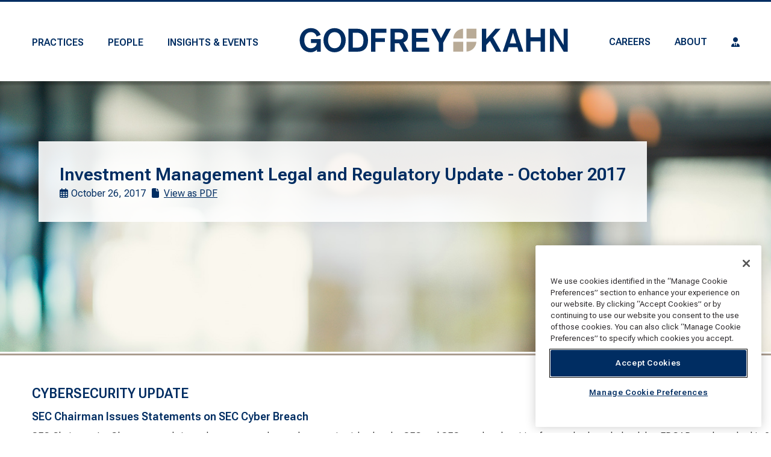

--- FILE ---
content_type: text/html; charset=utf-8
request_url: https://www.gklaw.com/Insights/Investment-Management-Focus-Legal-and-Regulatory-Update---October-2017.htm
body_size: 21265
content:
<!DOCTYPE html>

<html id="htmlTag" class="titanDisplay Chrome Chrome131" lang="en">
<head>
	<!-- Google Tag Manager (Site-level) -->
<script>(function(w,d,s,l,i){w[l]=w[l]||[];w[l].push({"gtm.start":
new Date().getTime(),event:"gtm.js"});var f=d.getElementsByTagName(s)[0],
j=d.createElement(s),dl=l!="dataLayer"?"&l="+l:"";j.async=true;j.src=
"https://www.googletagmanager.com/gtm.js?id="+i+dl;f.parentNode.insertBefore(j,f);
})(window,document,"script","dataLayer","GTM-5G5H9SV");</script>

<!-- Raw Snippet (Site-level) -->
<link rel="preconnect" href="https://fonts.googleapis.com">
<link rel="preconnect" href="https://fonts.gstatic.com" crossorigin>
<link href="https://fonts.googleapis.com/css2?family=Roboto+Flex:opsz,wght@8..144,300;8..144,400;8..144,600&display=swap" rel="stylesheet">

<!-- Godfreykahn Themes.ReFlex.GKLaw Pre-Titan Metatag/Code Snippet (Site-level) -->
<meta content="initial-scale=1,maximum-scale=5.0,minimum-scale=1.0,user-scalable=yes,width=device-width" name="viewport">

	<script language='javascript' type='text/javascript' src='/scripts/titanscripts.required.js'></script>
	<link type='text/css' rel='stylesheet' href='/ClientCSS/Godfreykahn/Themes.ReFlex.GKLaw/site.css' />
	<meta name="generator" content="Titan CMS 7.5.5.0" />
	<title>Godfrey &amp; Kahn: Investment Management Focus Legal and Regulatory Update - October 2017</title>
	<META name='DocID' content='62412'>
<META name='Title' content='Godfrey & Kahn: Investment Management Focus Legal and Regulatory Update - October 2017'>
<META name='Keywords' content='Investment Management Focus Legal and Regulatory Update - October 2017'>
<META name='Description' content=''>
<script language="javascript" type="text/javascript" src="/Insights/Investment-Management-Focus-Legal-and-Regulatory-Update---October-2017_htm_content.js"></script>
	<link rel="alternate+rss" type="application/rss+xml" title="RSS" href="/display/WhatsNew.rss" />
	<script language='javascript' type='text/javascript' src='/scripts/titanscripts.js' async></script>
	
	
	
	<!-- NWS Module Manager (Site-level) -->
<script language="javascript" src="/CommonScripts/NWS/Modules.CommonScripts/modulemanager.js"></script>

<!-- Godfreykahn Themes.ReFlex.GKLaw Post-Titan Metatag/Code Snippet (Site-level) -->
<script language="javascript" src="/CommonScripts/Godfreykahn/Themes.ReFlex.GKLaw/site.js"></script>

<!-- Raw Snippet (Site-level) -->
<script type="text/javascript" src="//maps.google.com/maps/api/js?key=AIzaSyB07KnbxBMrwJUQeM5yIMDCku2RQSvohGw"></script>
<!-- Open Graph Metadata (Site-level) -->
<meta property="og:url" content="https://www.gklaw.com/Insights/Investment-Management-Focus-Legal-and-Regulatory-Update---October-2017.htm"/>
<meta property="og:title" content="Investment Management Legal and Regulatory Update - October 2017"/>
<meta property="og:description" content=""/>
<meta property="og:image" content="https://www.gklaw.com/images/Web-Imagery/5_Insights-Events/LinkedIn-Preview.jpg"/>
<meta property="og:type" content="website"/>

	<link rel='shortcut icon' href='/images/logos/Godfrey--Kahn-Logos/GK_Web_Favicon_16x16.png' type='image/png'></link><link rel='icon' href='/images/logos/Godfrey--Kahn-Logos/GK_Web_Favicon_16x16.png' type='image/png'></link>
</head>
<body class="titanBody" id="titanBody">
	<!-- Google Tag Manager NoScript (Site-level) -->
<noscript>
    <iframe src="https://www.googletagmanager.com/ns.html?id=GTM-5G5H9SV" height="0" width="0" style="display:none;visibility:hidden"></iframe>
</noscript>

<!-- Stripe Image Backgrounds (Site-level) -->
<style>
.titanBody .TitanStripe.animated.{  
  background-image: url(); 
  min-height: 450px;
}
.titanBody .TitanStripe[class*="StripeImage"]..animated::before { 
  background-color: var(--color-brand-primary); 
  opacity: .85;
}
</style>

<form action="/Insights/Investment-Management-Focus-Legal-and-Regulatory-Update---October-2017.htm?dataid=62412&amp;" data-init="button, fieldset, input, object, output, select, textarea" enctype="multipart/form-data" id="routerForm" method="Post"><input name="__RequestVerificationToken" type="hidden" value="dpXEk_7MUSzmqsJ3g8iXRsA89a3GXYa_bwxeQUkoJ8kVGx7ATBEeXuixOQleKd1Oumi-wSwPV5CXX9EuwIzMBqnFF_Mxq8vyMJ9OpMCEi9I1" />		<script type="text/javascript">document.addEventListener("DOMContentLoaded", NWS.Util.UI.InitRouterForm, { once: true });</script>
</form><script type="text/javascript">
//<![CDATA[
if (!window.mvcClientValidationMetadata) { window.mvcClientValidationMetadata = []; }
window.mvcClientValidationMetadata.push({"Fields":[],"FormId":null,"ReplaceValidationSummary":false});
//]]>
</script>	

<a href="#SkipNav" class="skipNav">Skip to Content</a>
<header id="headerArea">
    <div class="siteBounds">
        <div id="navAreaGK" class="HideOnPhone HideOnTablet">
            <nav class="top" aria-label="primary">
                <!--BeginNoIndex--><ul navName="TopMenu" navZone="Top" class="menu"><li class="navFirst"><a href="/Practices.htm"><span>Practices</span></a></li><li><a href="/Our-People.htm"><span>People</span></a></li><li class="navLast current"><a href="/Insights-Events.htm" class="current"><span>Insights & Events</span></a></li></ul><!--EndNoIndex-->
            </nav>
        </div>
        <div id="logoAreaGK">
            <a href='/GKLaw.htm'><img src='/images/logos/Godfrey--Kahn-Logos/GK_NOSC_Logo_RGB_SingleLine_NO-SC.svg' border='0' alt='Godfrey & Kahn, We Think Business'/></a>
        </div>
        <div class="utilityWrapperGK HideOnPhone HideOnTablet">
            <nav class="utility" aria-label="utility">
                <!--BeginNoIndex--><ul navName="Utility" navZone="$Zone"><li class="navFirst"><a href="/Careers.htm"><span>Careers</span></a></li><li><a href="/About.htm"><span>About</span></a></li><li class="navLast"><a href="/clientlogin.htm"><span>Trust Client Online Access</span></a></li></ul><!--EndNoIndex-->
            </nav>
        </div>
        <input type="checkbox" id="navOpener" class="HideOnDesktop" />
        <div id="navArea" class="HideOnDesktop">
            <label for="navOpener" tabindex="0" role="button" onkeydown="NWS.Util.UI.DefaultButton(event, this)" id="Hamburger">
                <div id="navButton">
                    <span>Menu</span><br />
                    <span class="fa" aria-hidden="true" />
                </div>
            </label>
            <div class="navInner">
                <nav class="top" aria-label="primary">
                    <!--BeginNoIndex--><ul navName="TopMenu" navZone="Top" class="menu"><li class="navFirst"><a href="/Practices.htm"><span>Practices</span></a></li><li><a href="/Our-People.htm"><span>People</span></a></li><li class="navLast current"><a href="/Insights-Events.htm" class="current"><span>Insights & Events</span></a></li></ul><!--EndNoIndex-->
                </nav>
                <nav class="utility" aria-label="utility">
                    <!--BeginNoIndex--><ul navName="Utility" navZone="$Zone"><li class="navFirst"><a href="/Careers.htm"><span>Careers</span></a></li><li><a href="/About.htm"><span>About</span></a></li><li class="navLast"><a href="/clientlogin.htm"><span>Trust Client Online Access</span></a></li></ul><!--EndNoIndex-->
                </nav>
                <div class="searchArea">
                    <div class="searchBar">
                        <!--BeginNoIndex--><input type="text" id="mobileSearchBar_searchTerms" name="mobileSearchBar_searchTerms" maxlength="200" value="" onkeydown="NWS.Util.UI.DefaultButton(event, document.getElementById('mobileSearchBar_searchGo'))" placeholder="Search" aria-label="Search by Keyword" /> 
            <input type="button" value="Search" id="mobileSearchBar_searchGo" name="mobileSearchBar_searchGo" class="search" aria-label="Search" onclick="&#xA;                NWS.Util.UI.SearchSubmit('/Searchresults.htm', document.getElementById('mobileSearchBar_searchTerms'))" /><!--EndNoIndex-->
                    </div>
                </div>
            </div>
        </div>
    </div>
</header>
<main id="contentArea" class="layoutContainer">
    <a name="SkipNav" id="SkipNav" class="skipNav">Main Content</a>
    <div id="centerZone">
        <div class="TitanStripe StripeDetail"><div class="siteBounds"><div class="DataDetail NewsDetail New100 CenterZone TitanBlock"><div class="oneDetail"><script language="javascript">
      window.dataLayer = window.dataLayer || [];
      window.dataLayer.push({
      "event": "people_practice_tracking",
      "ppt_people": "Ellen R. Drought | Pamela M. Krill | Susan M. Hoaglund",
      "ppt_practice": "Investment Management",
      "ppt_type": "Insights"
      });
    </script><div id="heroZone"><!--content spacer--><div class="TitanStripe StripeSlider"><!--content spacer--><div class="noSiteBounds"><!--content spacer--><div class="FeatureImage HeroZone TitanBlock"><p><img loading="lazy" alt="" src="/images/Insights-Features/ClientAlerts.jpg" class="lazy animate-in" /><!--placeholder--></p></div><div class="FeatureText FeatureTextStyle2 HeroZone TitanBlock"><h1>Investment Management Legal and Regulatory Update - October 2017</h1><div class="groupDateLength"><div class="dateRow">October 26, 2017</div><!--placeholder--><a class="pdf" href="/Godfrey-Kahn/Full-PDFs/InvestmentManagement111517-Octoberrevision.pdf">View as PDF</a></div><!--placeholder--></div></div></div></div><div class="TitanStripe StripeFlexDefault"><!--content spacer--><div class="siteBounds"><!--content spacer--><div class="TitanBlock Flex33 FullWidthTablet SideBarOverlap PrintOnly"><!--content spacer--><div class="TitanBlock"><h1>Investment Management Legal and Regulatory Update - October 2017</h1><div class="groupDateLength"><div class="dateRow">October 26, 2017</div><!--placeholder--><a class="pdf" href="/Godfrey-Kahn/Full-PDFs/InvestmentManagement111517-Octoberrevision.pdf">View as PDF</a></div><!--placeholder--></div><div class="Card Circles Authors"><!--content spacer--><h2>Authored By</h2><div class="relatedItems People "><a class="miniProfileImage" href="/people/Drought_Ellen.htm"><img loading="lazy" alt="Ellen Drought" src="/images/Attorney---Bio-Page-Photos/Drought_Ellen_Milwaukee.png?Thumbnail" class="lazy animate-in" /></a><div class="AuthorDetails"><!--content spacer--><h4>Ellen R.  Drought<!--placeholder--></h4><p class="ArrowLink"><a href="/people/Drought_Ellen.htm"><span class="text">Read Bio</span></a></p></div></div><div class="relatedItems People "><a class="miniProfileImage" href="/people/Krill_Pamela.htm"><img loading="lazy" alt="Pamela Krill" src="/images/Attorney---Bio-Page-Photos/Krill_Pam_Madison.png?Thumbnail" class="lazy animate-in" /></a><div class="AuthorDetails"><!--content spacer--><h4>Pamela M.  Krill<!--placeholder--></h4><p class="ArrowLink"><a href="/people/Krill_Pamela.htm"><span class="text">Read Bio</span></a></p></div></div></div><div class="Card"><!--content spacer--><h2 class="h3">Practices</h2><div class="relatedItems Practices "><p class="ArrowLink"><a href="/Practices/Investment-Management.htm">Investment Management</a></p></div></div></div><div class="TitanBlock Flex66 FullWidthTablet"><!--content spacer--><div><h3>CYBERSECURITY UPDATE</h3>

<h4>SEC Chairman Issues Statements on SEC Cyber Breach</h4>

<p>SEC Chairman Jay Clayton recently issued a statement about cybersecurity risks that the SEC and SEC-regulated entities face and acknowledged that EDGAR was breached in 2016. In August 2017, the SEC learned that an incident previously detected in 2016 may have provided the basis for illicit gain through trading. A software vulnerability in the test filing component of the EDGAR system, which was patched promptly after discovery, was exploited and resulted in access to nonpublic information.</p>

<p>In addition, Chairman Clayton acknowledged that a 2014 internal review by the SEC’s Office of Inspector General (OIG), an independent office within the agency, found that certain SEC laptops that may have contained nonpublic information could not be located. The OIG also found instances in which SEC personnel transmitted nonpublic information through non-secure personal email accounts.</p>

<p>Following this initial statement, Chairman Clayton provided an update on the status of the SEC’s investigation of the 2016 intrusion into the EDGAR system. Based on forensic data analysis, the SEC determined that the intrusion involved third parties accessing an EDGAR test filing that contained the names, dates of birth, and social security numbers of two individuals. SEC staff offered identity theft protection and monitoring services to the two affected individuals. In light of the breach, Chairman Clayton authorized the immediate hiring of additional staff and outside technology consultants, and the SEC is taking the following steps to assess and improve the cybersecurity risk profile of the EDGAR system:</p>

<ul>
	<li>Review by the OIG of the 2016 EDGAR intrusion.</li>
	<li>Investigation by the Division of Enforcement of potential illicit trading resulting from the 2016 EDGAR intrusion.</li>
	<li>General assessment of the SEC’s cybersecurity risk profile, including the identification and review of all systems that hold market sensitive data or personally identifiable information.</li>
	<li>Internal review of the 2016 EDGAR intrusion to determine the procedures followed in response to the breach.</li>
</ul>

<p><em><span style="font-size: 11px;">Source: Statement on Cybersecurity, SEC Chairman Jay Clayton (Sept. 20, 2017), available&nbsp;<a href="https://www.sec.gov/news/public-statement/statement-clayton-2017-09-20" linktype="3" target="_blank">here</a>; Chairman Clayton Provides Update on Review of 2016 Cyber Intrusion Involving EDGAR System, SEC Press Release 2017-186 (Oct. 2, 2017), available&nbsp;<a href="https://www.sec.gov/news/press-release/2017-186" linktype="3" target="_blank">here</a>.</span></em></p>

<hr>
<h4>SEC Uncovers Flaw in EDGAR</h4>

<p>In an internal SEC memo dated September 22—only two days after the SEC disclosed that EDGAR was hacked last year—the SEC acknowledged having uncovered a flaw in the EDGAR system that causes EDGAR to repeat attempts to validate invalid forms for hours rather than reject them immediately. The flaw could be exploited in the form of “denial of service” attacks in which hackers intentionally flood a network with inputs in order to overwhelm it. Such attacks could shut down EDGAR, as could the submission of an accidentally invalid form if it were large enough.</p>

<p>The disclosure prompted the Investment Company Institute to renew calls for the postponement of the compliance date for the new Investment Company Reporting Modernization rule (discussed below), which requires funds to file monthly reports on portfolio holdings. Chairman Clayton said in congressional hearings in early October that he is considering a delay of the rule until security surrounding EDGAR can be ensured.&nbsp;</p>

<p><em><span style="font-size: 11px;">Sources: Joe Morris, SEC Hits Glitch in Testing&nbsp;</span><span style="font-size: 11px;">Fund Reporting Rule, IGNITES (Oct. 6, 2017); Exclusive: SEC’s corporate filing system vulnerable to denial of service attacks – memo, Reuters (Oct. 5, 2017), available&nbsp;</span><a href="http://www.reuters.com/article/us-usa-sec-cyber-exclusive/exclusive-secs-corporate-filing-system-vulnerable-to-denial-of-service-attacks-memo-idUSKBN1CB0AL" linktype="3" style="font-size: 11px;" target="_blank">here</a><span style="font-size: 11px;">.</span></em></p>

<h4>SEC Launches Enforcement Initiatives to Combat Cyber Threats and Protect Retail Investors</h4>

<p>The SEC has announced two initiatives to build on its Enforcement Division’s ongoing efforts to address cyber-based threats and protect retail investors: the creation of a Cyber Unit to target cyber-related misconduct, and the establishment of a Retail Strategy Task Force to implement initiatives that directly affect retail investors.</p>

<p>The Cyber Unit will target cyber-related misconduct, including market manipulation schemes involving false information spread through electronic and social media, hacking to obtain material non-public information, violations involving distributed ledger technology and initial coin offerings, misconduct perpetrated using the dark web, intrusions into retail broker accounts, and cyber-related threats to trading platforms and other critical market infrastructure. The unit complements Chairman Clayton’s initiatives to implement an internal cybersecurity risk profile and create a cybersecurity working group to coordinate information sharing, risk monitoring, and incident response efforts throughout the SEC. Robert A. Cohen, co-chief of the Market Abuse Unit since 2015, has been appointed Chief of the Cyber Unit.</p>

<p>The Retail Strategy Task Force will develop proactive, targeted initiatives to identify misconduct that impacts retail investors. The task force will draw upon the Enforcement Division’s successful history of bringing cases involving fraud, and leverage data analytics and technology to identify large-scale misconduct affecting retail investors.&nbsp;</p>

<p><em style="font-size: 11px;">Source: SEC Announces Enforcement Initiatives to Combat Cyber-Based Threats and Protect Retail Investors, SEC Press Release 2017-176 (Sept. 25, 2017), available&nbsp;<a href="https://www.sec.gov/news/press-release/2017-176" linktype="3" target="_blank">here</a>.</em></p>

<hr>
<h4>OCIE Issues Risk Alert Regarding Observations from Cybersecurity Examinations</h4>

<p>The SEC Office of Compliance Inspections and Examinations (OCIE) issued a risk alert in August summarizing its findings from the 2015 “Cybersecurity 2 Initiative” in which OCIE staff examined 75 firms—including broker-dealers, investment advisers and investment companies—to assess industry practices and legal and compliance issues associated with cybersecurity preparedness.</p>

<p><strong><em>Summary of Examination Observations.</em></strong> The staff observed that:</p>

<ul>
	<li>All broker-dealers, all funds and nearly all advisers maintained written cybersecurity policies and procedures.</li>
	<li>Nearly all broker-dealers and the vast majority of advisers and funds conducted periodic risk assessments of critical systems.</li>
	<li>Nearly all broker-dealers and almost half of the advisers and funds conducted penetration tests and vulnerability scans on critical systems, although a number of firms did not appear to fully remediate some of the high risk observations that they discovered from these tests and scans.</li>
	<li>All firms utilized some sort of system to prevent, detect and monitor data loss as it relates to personally identifiable information.</li>
	<li>All broker-dealers and nearly all advisers and funds had a process in place for ensuring regular system maintenance, including the installation of software patches to address security vulnerabilities. However, the staff observed that a few of the firms had a significant number of system patches that had not yet been installed.</li>
	<li>Nearly all of the firms had plans for addressing access incidents. In addition, the vast majority of firms had plans for denial of service incidents and unauthorized intrusions. However, while the vast majority of broker-dealers maintained plans for data breach incidents and most had plans for notifying customers of material events, less than two-thirds of the advisers and funds appeared to maintain such plans.</li>
	<li>All broker-dealers and a large majority of advisers and funds maintained cybersecurity organizational charts and/or defined cybersecurity responsibilities for the firms’ workforces.</li>
	<li>Almost all firms either conducted vendor risk assessments or required that vendors provide risk management and performance reports and security reviews or certification reports. Over half of the firms required updated risk assessments on at least an annual basis.</li>
</ul>

<p><strong><em>Issues Observed.</em></strong> The staff observed that a majority of the firms’ information protection policies and procedures appeared to have issues. Shortcomings included:</p>

<ul>
	<li>Policies and procedures were not reasonably tailored because they provided employees with only general guidance, identified limited examples of safeguards for employees to consider, were very narrowly scoped, or were vague.</li>
	<li>Firms did not appear to adhere to or enforce policies and procedures, or the policies and procedures did not reflect the firms’ actual practices, such as when the policies required employees to complete cybersecurity awareness training, but failed to take steps to ensure that training programs were actually completed.</li>
	<li>Firms did not appear to adequately conduct system maintenance. For example, some firms used outdated operating systems that were no longer supported by security patches. Other firms failed to fully remediate high-risk findings from penetration tests and vulnerability scans.</li>
</ul>

<p><strong><em>Elements of Robust Policies and Procedures.</em></strong> Finally, OCIE identified the elements of cybersecurity policies that the staff applauded as having implemented robust controls, including:</p>

<ul>
	<li>Maintenance of a complete inventory of data, information, service providers and vendors, along with a classification of the applicable risks, vulnerabilities, data and business consequences of a breach.</li>
	<li>Detailed cybersecurity-related instructions, including instructions pertaining to penetration tests, security monitoring, system auditing, access rights and reporting in the event that sensitive information is lost, stolen or unintentionally disclosed or misdirected.</li>
	<li>Maintenance of prescriptive schedules and processes for testing data integrity and vulnerabilities, including vulnerability scans of core IT infrastructure and patch management policies.</li>
	<li>Established and enforced controls to access data and systems.</li>
	<li>Mandatory employee training.</li>
	<li>Engaged senior management.</li>
</ul>

<p><em><span style="font-size: 11px;">Source: Observations From Cybersecurity Examinations, OCIE National Exam Program Risk Alert (Aug. 7, 2017), available&nbsp;<a href="https://www.sec.gov/files/observations-from-cybersecurity-examinations.pdf" linktype="3" target="_blank">here</a>.&nbsp;</span></em></p>

<hr>
<h3>Latest Development</h3>

<h4>New SEC Commissioners Proposed</h4>

<p>President Trump nominated Hester Maria Peirce and Robert Jackson as SEC commissioners to fill SEC vacancies. Currently, the Commission consists of Chairman Jay Clayton, Michael Piwowar and Kara Stein. The nominations put the SEC on track to reach its full complement of five members for the first time since 2015.</p>

<p>Ms. Peirce is a Senior Research Fellow and Director of the Financial Markets Working Group at the Mercatus Center at George Mason University. If confirmed, Ms. Peirce will fill the vacancy left by Republican Daniel Gallagher, who stepped down in October 2015.</p>

<p>Mr. Jackson is a Professor at Columbia Law School and Director of its Program on Corporate Law and Policy. If confirmed, Mr. Jackson will fill the remainder of a five-year term expiring June 5, 2019. He succeeds Democrat Luis Aguilar.</p>

<p>The Senate Banking Committee scheduled a confirmation hearing for Ms. Peirce and Mr. Jackson for&nbsp; October 24, 2017.</p>

<p><em><span style="font-size: 11px;">Sources: Joe Morris, Columbia Law Prof Tapped for SEC Slot, IGNITES (Sept. 5, 2017); Joe Morris, Hester Peirce Renominated to SEC, IGNITES (July 19, 2017); Andrew Ackerman, Senate Panel Sets Hearing Next Week on Pair of SEC Nominees, The Wall Street Journal (Oct. 16, 2017).</span></em></p>

<hr>
<h4>OCIE Issues Risk Alert on Misleading Advertising Practices</h4>

<p>The OCIE recently issued a risk alert regarding compliance with Rule 206(4)-1 under the Advisers Act (the “Advertising Rule”). The alert follows an examination initiative focusing on advisers’ use of accolades in marketing materials.</p>

<p><em><strong>Most Frequent Advertising Rule Compliance Issues.</strong></em> The most frequent deficiencies OCIE identified included the following examples:</p>

<ul>
	<li><em>Misleading performance results</em>.&nbsp;Advertisements that presented results without deducting advisory fees or that compared results to benchmarks without including disclosures about the limitations inherent in such comparisons.</li>
	<li><em>Misleading one-on-one presentations</em>.&nbsp;One-on-one presentations that presented performance results gross of fees without disclosing that the results did not reflect the deduction of advisory fees and that client returns would be reduced by such fees and other expenses.</li>
	<li><em>Misleading claims of compliance with voluntary performance standards</em>.&nbsp;For example, advertisements that claimed to comply with the Global Investment Performance Standards (GIPS®), but it was not clear to staff that the performance results in fact adhered to GIPS®.&nbsp;</li>
	<li><em>Cherry-picked profitable stock selections</em>.&nbsp;Advisers included only profitable stock selections or recommendations in presentations, client newsletters or on their websites, without meeting the conditions in the Advertising Rule.</li>
	<li><em>Misleading selection of recommendation</em>s.&nbsp;Advertisements that included only certain, and not all, past specific investment recommendations in order to illustrate a particular investment strategy, and did not meet the conditions of the Advertising Rule and related no-action letters (TWC Group and Franklin).</li>
	<li><em>Compliance policies and procedures</em>.&nbsp;Some advisers did not have compliance policies and procedures reasonably designed to prevent deficient advertising practices, including a process for:
	<ul>
		<li>reviewing and approving advertising materials prior to their publication or dissemination;</li>
		<li>determining the parameters for which accounts were included or excluded from performance calculations for a composite; or</li>
		<li>confirming the accuracy of performance results.</li>
	</ul>
	</li>
</ul>

<p><em><strong>Touting Initiative.</strong></em> OCIE launched an initiative in 2016 to examine the adequacy of disclosures that advisers provided to their clients when touting awards, promoting ranking lists, and/or identifying professional designations in their marketing materials. The initiative identified the following advertising deficiencies:&nbsp;​</p>

<ul>
	<li><em>Misleading use of third party rankings and awards</em>. Advisers advertised accolades that had been obtained by submitting potentially misleading information and published marketing materials that (1) referenced stale ranking or evaluation information, or (2) failed to include important disclosures, such as the relevant selection criteria for the award or rankings, who created and conducted the survey, or that the adviser paid a fee to participate in the survey.</li>
	<li><em>Misleading use of professional designations</em>. Advertisements and disclosures made in advisers’ Form ADV Part 2B brochure supplements that contained potentially false or misleading references to employee professional designations, such as references to professional designations that had lapsed or that did not explain the minimum qualifications required to attain such designations.</li>
	<li><em>Prohibited testimonials</em>. Advisers that had published client endorsements on firm websites, social media pages and in pitch books.</li>
</ul>

<p><em><span style="font-size: 11px;">Source: The Most Frequent Advertising Rule Compliance Issues Identified in OCIE Examinations of Investment Advisers, National Exam Program Risk Alert, Office of Compliance Inspections and Examinations (Sept. 14, 2017), available&nbsp;<a href="https://www.sec.gov/ocie/Article/risk-alert-advertising.pdf" linktype="3" target="_blank">here</a>.</span></em></p>

<hr>
<h4>SEC Issues Investment Company Reporting Modernization FAQs</h4>

<p>In July 2017, the Division of Investment Management published responses to questions related to the investment company reporting modernization reforms adopted in October 2016, including the following guidance for new reporting forms N-PORT and N-CEN. Form N-PORT will require certain registered investment companies to file portfolio-wide and position-level information on a monthly basis with the SEC and will replace reports currently filed on Form N-Q. Form N-CEN will require registered investment companies to annually report census-type information and will replace reports currently filed on Form N-SAR.</p>

<p><strong><em>Compliance Dates and General Filing Obligations</em></strong></p>

<ul>
	<li>The compliance date for Form N-PORT is June 1, 2018 for funds, together with other investment companies in the same group of related investment companies, with net assets of $1 billion or more as of the end of the most recent fiscal year. The compliance date for funds with net assets of less than $1 billion is June 1, 2019. Reports must be filed no later than 30 days after the end of each month. With respect to Form N-PORT filings for the end of the first and third quarters of a fund’s fiscal year, the fund must file portfolio holdings exhibits (“Part F Attachment”) within 60 days after the end of the applicable reporting period.</li>
	<li>Once a fund begins filing reports on Form N-PORT, it will no longer be required to file reports on Form N-Q. When a fund ceases filing reports on Form N-Q, its certification on Form N-CSR must cover any change in financial reporting internal controls during the most recent fiscal half-year rather than the registrant’s most recent fiscal quarter as currently required.</li>
	<li>The compliance date for Form N-CEN is June 1, 2018 for all funds. Reports must be filed within 75 days after the end of the fund’s fiscal year. Once a fund begins filing reports on Form N-CEN, it will no longer be required to file reports on Form N-SAR.</li>
	<li>Funds with a fiscal year end of April 30 or May 31 may choose to file reports for FY 2017-2018 on either Form N-SAR (due 60 days after the reporting period ends) or Form N-CEN (due 75 days after the reporting period ends).</li>
</ul>

<p><strong><em>Form N-PORT</em></strong></p>

<ul>
	<li>Funds with multiple series must file one report for each series; however, they may include in their Part F Attachment the portfolio schedule for the series making the filing, as well as the portfolio holdings schedules for the other series in the trust with the same fiscal year end and one set of financial statement notes covering all of the different series.</li>
</ul>

<p><strong><em>Form N-CEN</em></strong></p>

<ul>
	<li>Funds must report their transfer agent arrangements, including arrangements where systems, transaction processing and services are provided by sub-transfer agents in supporting the fund’s primary transfer agent system and recordkeeping functions (such as part of a remote system or hybrid or fully outsourced arrangement).</li>
	<li>Funds are not required to report information on intermediaries, such as broker-dealers and retirement plan third-party administrators, that provide administrative service type arrangements (i.e., “sub-transfer agent” arrangements) because such arrangements are not part of the primary transfer agent’s recordkeeping arrangement with the funds.</li>
</ul>

<p><em><span style="font-size: 11px;">Source: Investment Company Reporting Modernization Frequently Asked Questions, available&nbsp;<a href="https://www.sec.gov/investment/investment-company-reporting-modernization-faq" linktype="3" target="_blank">here</a>.</span></em></p>

<hr>
<h4>SEC Issues FAQs on Form ADV, Part 1A Amendments</h4>

<p>As we reported in our&nbsp;<em><a href="http://www.gklaw.com/NewsUpdatesPressReleases/Investment-Management-Legal-and-Regulatory-Update-October-2016.htm" linktype="3" target="_blank">October 2016 Update</a></em>, the SEC adopted amendments to Form ADV that will take effect for most advisers (i.e., those with December 31 fiscal year ends) beginning with the annual update to Form ADV due in March 2018, as well as for advisers filing interim amendments to Form ADV on or after the October 1, 2017 compliance date. The amendments added new reporting requirements designed to collect additional information about an adviser’s separately managed accounts (SMA) and other data. For example, advisers must report the approximate percentage of their SMA regulatory assets under management invested in each of the following twelve broad asset categories: exchange-traded equity securities, non-exchange-traded equity securities, U.S. government/agency bonds, U.S. state and local bonds, sovereign bonds, investment grade corporate bonds, non-investment grade corporate bonds, derivatives, securities issued by registered investment companies or BDCs, securities issued by pooled investment vehicles (other than registered investment companies or business development companies (BDCs), cash and cash equivalents and “other.”&nbsp;&nbsp;</p>

<p>As we reported in our&nbsp;<em><a href="http://www.gklaw.com/NewsUpdatesPressReleases/Investment-Management-Legal-and-Regulatory-Update---July-2017.htm" linktype="3" target="_blank">July 2017 Update</a></em>, the SEC previously issued FAQs interpreting the amendments. The SEC recently issued additional FAQs addressing a number of disclosure items regarding counting clients, advisory affiliates and related persons, private fund clients and disclosure events. In addition, the SEC has&nbsp;<a href="http://www.gklaw.com/NewsUpdatesPressReleases/Investment-Management-Legal-and-Regulatory-Update---July-2017.htm" linktype="3" target="_blank">published a redline</a>&nbsp;that shows most of the revisions to Form ADV.</p>

<p>In light of the increased reporting requirements under Form ADV, Part 1A, we encourage advisers to begin compiling the information for the new form as soon as possible.</p>

<p><em><span style="font-size: 11px;">Source: Form ADV and Investment Advisers Act Rules, Release No. IA-4509 (Aug. 25, 2016); Staff Summary of Changes Adopted to Form ADV Part 1A (available&nbsp;<a href="https://www.sec.gov/rules/final/2016/ia-4509-form-adv-summary-of-changes.pdf" linktype="3" target="_blank">here</a>); Frequently Asked Questions on Form ADV and IARD, available <a href="https://www.sec.gov/divisions/investment/iard/iardfaq.shtml" linktype="3" target="_blank">here</a>.</span></em></p>

<hr>
<h4>SEC Extends No-Action Relief on Auditor Independence</h4>

<p>On September 22, 2017, the SEC issued a no-action letter to Fidelity Management &amp; Research Company (Fidelity) extending its earlier no-action relief on the “loan rule,” which had been set to expire in December of this year.</p>

<p>As we reported in our&nbsp;<em><a href="http://www.gklaw.com/NewsUpdatesPressReleases/Investment-Management-Legal-and-Regulatory-Update---July-2016.htm" linktype="3" target="_blank">July 2016 Update</a></em>, the SEC staff issued a no-action letter in June 2016 that provided guidance to registered investment companies and their investment advisers as they evaluate the independence of their audit firms in light of uncertainty about the application of Rule 2-01(c)(1)(ii)(A) under Regulation S-X—referred to as the “loan rule.”</p>

<p>Under the loan rule, an audit firm will not be considered independent from an audit client if the firm, any covered person in the firm, or any of his or her immediate family members has any loan to or from the audit client, or the audit client’s officers, directors, or record or beneficial owners of more than 10% of the audit client’s equity securities. “Audit client” is defined to include affiliates of the audit client, which, for a registered investment company, includes all entities within the “investment company complex,” regardless of whether the audit firm actually provides audit services to those other entities. Because of the manner in which fund shares are often held (e.g., in omnibus accounts), the loan rule may be inadvertently violated in situations where the lender would have no ability to influence either the audit firm or the fund. The result could call into question the validity of prior fund audits.</p>

<p>The SEC staff issued no-action relief to Fidelity, indicating that it would not object if the funds managed by Fidelity rely on audit opinions from an audit firm that fails to comply with the loan rule, provided that the following three conditions are satisfied:</p>

<ul>
	<li>The audit firm complies with PCAOB rules, which require the auditor to (1) describe in writing any relationships between the auditor and the fund that may be reasonably thought to bear on its independence, and (2) discuss with the fund’s audit committee the potential effects of such relationships on its independence</li>
	<li>The non-compliance of the auditor is with respect only to the lending relationships; and</li>
	<li>Nontwithstanding non-compliance with the loan rule, the auditor concludes that it is objective and impartial with respect to other issues encompassed within its engagement.</li>
</ul>

<p>The no-action letter cautions, however, that if fund shareholders are asked to vote on one or more matters relating to the election of directors, the appointment of the fund’s auditor, or other matters that similarly could influence the objectivity and impartiality of the audit firm, Fidelity would be required to make reasonable inquiry as of the record date about the impact of the loan rule on the vote, and if Fidelity determines as part of that inquiry that an institution in a lending relationship in fact exercises discretionary voting authority with respect to at least 10% of a fund’s shares, the fund could not rely on the relief granted and would instead take other appropriate action, consistent with its obligations under the federal securities laws.</p>

<p>In this letter, the SEC extended its no-action relief until the loan rule is amended.</p>

<p><span style="font-size: 11px;"><em>Sources: Fidelity Management &amp; Research Company et al., SEC No-Action Letter (Sept. 22, 2017), available&nbsp;<a href="https://www.sec.gov/divisions/investment/noaction/2017/fidelity-management-research-092217-regsx-rule-2-01.htm" linktype="3" target="_blank">here</a>; Fidelity Management &amp; Research Company et al., SEC No-Action Letter (June 20, 2016), available&nbsp;<a href="https://www.sec.gov/divisions/investment/noaction/2016/fidelity-management-research-company-062016.htm" linktype="3" target="_blank">here</a>.</em></span></p>

<hr>
<h3>DOL Fiduciary Rule Update</h3>

<h4>DOL Proposes Extension to DOL Fiduciary Rule Transition Period to July 1, 2019</h4>

<p>In August 2017, the DOL submitted to the Office of Management and Budget (OMB) proposed amendments extending the transition period and delaying the applicability date of the best interest contract exemption to July 1, 2019 (BIC Exemption).</p>

<p>As we reported in our&nbsp;<em><a href="http://www.gklaw.com/NewsUpdatesPressReleases/Investment-Management-Legal-and-Regulatory-Update---April-2017.htm" linktype="3" target="_blank">April 2017 Update</a></em>, the expanded fiduciary definition and the “Impartial Conduct Standards” in the BIC Exemption for investment advisers and other fiduciaries who make recommendations to “retirement investors” (which includes many smaller plans, participants in a 401(k) plan, and IRA owners) went into effect June 9, 2017. The DOL simplified compliance with the BIC Exemption during the transition period from June 9, 2017 to December 31, 2017. During the transition period, advisers only have to comply with the Impartial Conduct Standards and not the other conditions of the BIC exemption, such as written disclosure requirements. The DOL proposed an extension of the transition period and a delay in the January 1, 2018 applicability date to July 1, 2019.</p>

<p>The DOL received 138 public comments on its proposed extension and the industry is impatiently waiting to see if it will be made official. DOL lawyers indicated in an October 13, 2017 litigation brief that the DOL “is likely to adopt a significant extension” of the transition period.</p>

<p><em><span style="font-size: 11px;">Sources: Extension of Transition Period and Delay of Applicability Dates; Best Interest Contract Exemption (PTE 2016-01); Class Exemption for Principal Transactions in Certain Assets Between Investment Advice Fiduciaries and Employee Benefit Plans and IRAs (PTE 2016-02); Prohibited Transaction Exemption 84-24 for Certain Transactions Involving Insurance Agents and Brokers, Pension Consultants, Insurance Companies, and Investment Company Principal Underwriters (PTE 84-24), 82 FR 41365&nbsp;(Aug. 31, 2017), available&nbsp;<a href="https://www.federalregister.gov/documents/2017/08/31/2017-18520/extension-of-transition-period-and-delay-of-applicability-dates-best-interest-contract-exemption-pte" linktype="3" target="_blank">here</a>; Employee Benefits Security Administration, United States Department of Labor, website available&nbsp;<a href="https://www.dol.gov/agencies/ebsa/laws-and-regulations/rules-and-regulations/public-comments/fiduciary-rule-examination" linktype="3" target="_blank">here</a>; Joe Morris, Trump Names Pick for Chief Fiduciary Rule Regulator, IGNITES (Oct. 16, 2017); Hazel Bradford, DOL Asks for Stay in ‘Unnecessary’ Fiduciary Rule Challenge, Pensions &amp; Investments (Oct. 16, 2017), available&nbsp;<a href="http://www.pionline.com/article/20171016/ONLINE/171019860/dol-asks-for-stay-in-unnecessary-fiduciary-rule-challenge" linktype="3" target="_blank">here</a>.</span></em></p>

<div>
<table align="left" border="1" cellpadding="4" cellspacing="2" style="width: 1465px;">
	<thead>
		<tr>
			<th scope="col" style="background-color: rgb(0, 45, 98);">
			<p><span style="color: rgb(255, 255, 255);">Final Rule</span></p>
			</th>
			<th scope="col" style="background-color: rgb(0, 45, 98);">
			<p><span style="color: rgb(255, 255, 255);">Compliance Date(s)</span></p>
			</th>
		</tr>
	</thead>
	<tbody>
		<tr>
			<td>
			<p>Amendments to Form ADV</p>
			</td>
			<td>
			<p>Effective since October 1, 2017</p>
			</td>
		</tr>
		<tr>
			<td>
			<p>Amendments to Books and Records Rule: Performance Information</p>
			</td>
			<td>
			<p>Effective since October 1, 2017</p>
			</td>
		</tr>
		<tr>
			<td>
			<p>FinCEN Clarifies and Strengthens Customer Due Diligence Requirements for Mutual Funds and Broker-Dealers</p>
			</td>
			<td>
			<p>May 11, 2018</p>
			</td>
		</tr>
		<tr>
			<td>
			<p>Investment Company Reporting Modernization:<br>
			New Forms N-PORT and N-CEN</p>
			</td>
			<td>
			<p align="LEFT" dir="LTR"><span lang="EN">New Form N-PORT:</span></p>

			<p align="LEFT" dir="LTR"><span lang="EN">Fund complexes with $1 billion or more in net assets: June 1, 2018 (first filing date is July 30, 2018, based on June 30, 2018 data)</span></p>

			<p align="LEFT" dir="LTR"><span lang="EN">Fund complexes with less than a $1 billion in net assets: June 1, 2019 (first filing date is July 30, 2019, based on June 30, 2019 data)</span></p>

			<p align="LEFT" dir="LTR"><span lang="EN">New Form N-CEN: </span></p>

			<p><span lang="EN">June 1, 2018 for all funds (first filing date is 75 days from the end of a fund’s fiscal year after June 1, 2018)</span></p>
			</td>
		</tr>
		<tr>
			<td>
			<p>Swing Pricing</p>
			</td>
			<td>
			<p>November 19, 2018 (for those funds that wish to implement swing pricing)</p>
			</td>
		</tr>
		<tr>
			<td>
			<p>Amendments to Form N-1A, Regulation S-X and Form N-CEN associated with swing pricing</p>
			</td>
			<td>
			<p>November 19, 2018</p>
			</td>
		</tr>
		<tr>
			<td>
			<p>Liquidity Risk Management Programs (Rule 22e-4)</p>
			</td>
			<td>
			<p>Fund complexes with $1 billion or more in net assets:<br>
			December 1, 2018</p>

			<p>Fund complexes with less than $1 billion in net assets:<br>
			June 1, 2019</p>
			</td>
		</tr>
		<tr>
			<td>
			<p>Amendments to Form N-PORT and Form N-CEN associated with liquidity rule</p>
			</td>
			<td>
			<p>Fund complexes with $1 billion or more in net assets:<br>
			December 1, 2018</p>

			<p>Fund complexes with less than $1 billion in net assets:<br>
			June 1, 2019</p>
			</td>
		</tr>
		<tr>
			<td>
			<p>Amendments to Form N-1A associated with liquidity rule (information regarding redemptions)</p>
			</td>
			<td>
			<p>June 1, 2017 (compliance with amendments only required for registration statements filed on or after December 1, 2017)</p>
			</td>
		</tr>
		<tr>
			<td>
			<p>Form N-LIQUID</p>
			</td>
			<td>
			<p>Fund complexes with $1 billion or more in net assets:<br>
			December 1, 2018</p>

			<p>Fund complexes with less than $1 billion in net assets:<br>
			June 1, 2019</p>
			</td>
		</tr>
	</tbody>
</table>
</div><!--Ph--></div><p class="newsletterCTA"><p class="newsletterInfo">Subscribe for key updates, trends and regulatory insights.</p><span class="Button"><a href="/Subscribe.htm">Subscribe</a></span></p></div><div class="TitanBlock Flex33 FullWidthTablet SideBarOverlap HidePrint"><!--content spacer--><div class="Card Circles Authors"><!--content spacer--><h2>Authored By</h2><div class="relatedItems People "><a class="miniProfileImage" href="/people/Drought_Ellen.htm"><img loading="lazy" alt="Ellen Drought" src="/images/Attorney---Bio-Page-Photos/Drought_Ellen_Milwaukee.png?Thumbnail" class="lazy animate-in" /></a><div class="AuthorDetails"><!--content spacer--><h4>Ellen R.  Drought<!--placeholder--></h4><p class="ArrowLink"><a href="/people/Drought_Ellen.htm"><span class="text">Read Bio</span></a></p></div></div><div class="relatedItems People "><a class="miniProfileImage" href="/people/Krill_Pamela.htm"><img loading="lazy" alt="Pamela Krill" src="/images/Attorney---Bio-Page-Photos/Krill_Pam_Madison.png?Thumbnail" class="lazy animate-in" /></a><div class="AuthorDetails"><!--content spacer--><h4>Pamela M.  Krill<!--placeholder--></h4><p class="ArrowLink"><a href="/people/Krill_Pamela.htm"><span class="text">Read Bio</span></a></p></div></div></div><div class="Card Practices"><!--content spacer--><h2 class="h3">Practices</h2><div class="relatedItems Practices "><p class="ArrowLink"><a href="/Practices/Investment-Management.htm">Investment Management</a></p></div></div><div class="social-share"><h2>Share This Page</h2><ul class="SocialSharing"><li class="share-facebook"><a href="#" onclick="javascript:NWS.Display.SocialMediaSupport.PrintPage_Sharing('Facebook', '', '');"><span class="screenReaderOnly">Share to Facebook</span></a></li><li class="share-twitter"><a href="#" onclick="javascript:NWS.Display.SocialMediaSupport.PrintPage_Sharing('Twitter', '', '');"><span class="screenReaderOnly">Share to Twitter</span></a></li><li class="share-linkedin"><a href="#" onclick="javascript:NWS.Display.SocialMediaSupport.PrintPage_Sharing('LinkedIn', '', '');"><span class="screenReaderOnly">Share to LinkedIn</span></a></li><li class="share-email"><a href="#" onclick="javascript:NWS.Display.SocialMediaSupport.PrintPage_Email('Here is a link you may be interested in'); return false;" class="shareEmail"><span class="screenReaderOnly">Share by Email</span></a></li></ul><!--placeholder--></div></div></div></div><!--placeholder--></div><script type='text/javascript'>NWS.Modules.LoadResources(["/Views/Display/Blocks/Godfreykahn/DataModules.FirmDataModules/DataDetail/Support/Blog-moduleloader.js"], [], []);</script></div></div></div><div class="TitanStripe StripeLight"><div class="siteBounds"><div class="Freeform HidePrint New100 CenterZone TitanBlock"><h2>Recent News</h2>
</div><div class="DataList NewsList ThreeColumnCards TwoColumnCards HidePrint New100 CenterZone TitanBlock"><div class="DataListing" aria-live="polite"><input type="hidden" id="F4760_SortKey" value="309"><input type="hidden" id="F4760_SortDir" value="DESC"><div class="listingTools" style="display:none;"><div class="sorter"><label>Sort by<span>:</span></label><div class="select"><ul id="F4760_SortList" class="dataSortLinks" onclick="NWS.Block.DataList.ChangeSortOrder(4760, 40794, event)"><li class="Alpha" sortKey="Alpha" sortDir=""><a>Alphabetical</a></li><li class="SortDateDesc" sortKey="SortDateDesc" sortDir=""><a>Sort Date "Newest First"</a></li><li class="SortDateAsc" sortKey="SortDateAsc" sortDir=""><a>Sort Date "Oldest First"</a></li><li class="HitCount" sortKey="HitCount" sortDir=""><a>Most Popular</a></li><li class="SortRated" sortKey="SortRated" sortDir=""><a>Highest Rated</a></li><li class="303 ASC" sortKey="303" sortDir="ASC"><a>Subtitle Ascending</a></li><li class="303 DESC" sortKey="303" sortDir="DESC"><a>Subtitle Descending</a></li><li class="304 ASC" sortKey="304" sortDir="ASC"><a>Is Featured Ascending</a></li><li class="304 DESC" sortKey="304" sortDir="DESC"><a>Is Featured Descending</a></li><li class="306 ASC" sortKey="306" sortDir="ASC"><a>Feature Alt Text Ascending</a></li><li class="306 DESC" sortKey="306" sortDir="DESC"><a>Feature Alt Text Descending</a></li><li class="309 ASC" sortKey="309" sortDir="ASC"><a>Date Published Ascending</a></li><li class="Sort309 DESC selected" sortKey="309" sortDir="DESC"><a>Date Published Descending</a></li><li class="311 ASC" sortKey="311" sortDir="ASC"><a>Publication Name Ascending</a></li><li class="311 DESC" sortKey="311" sortDir="DESC"><a>Publication Name Descending</a></li><li class="312 ASC" sortKey="312" sortDir="ASC"><a>Publication URL Ascending</a></li><li class="312 DESC" sortKey="312" sortDir="DESC"><a>Publication URL Descending</a></li><li class="319 ASC" sortKey="319" sortDir="ASC"><a>Estimated Read Time Ascending</a></li><li class="319 DESC" sortKey="319" sortDir="DESC"><a>Estimated Read Time Descending</a></li><li class="322 ASC" sortKey="322" sortDir="ASC"><a>Guest Author Name Ascending</a></li><li class="322 DESC" sortKey="322" sortDir="DESC"><a>Guest Author Name Descending</a></li><li class="323 ASC" sortKey="323" sortDir="ASC"><a>Guest Author Company Ascending</a></li><li class="323 DESC" sortKey="323" sortDir="DESC"><a>Guest Author Company Descending</a></li><li class="324 ASC" sortKey="324" sortDir="ASC"><a>Guest Author Phone Ascending</a></li><li class="324 DESC" sortKey="324" sortDir="DESC"><a>Guest Author Phone Descending</a></li><li class="325 ASC" sortKey="325" sortDir="ASC"><a>Guest Author Email Ascending</a></li><li class="325 DESC" sortKey="325" sortDir="DESC"><a>Guest Author Email Descending</a></li><li class="375 ASC" sortKey="375" sortDir="ASC"><a>Name Ascending</a></li><li class="375 DESC" sortKey="375" sortDir="DESC"><a>Name Descending</a></li></ul></div></div></div><input type="hidden" id="F4760_PageNum" value="1"><div class="loading" id="F4760_Waiting">Please wait while we gather your results.</div><div id="F4760_ResultsDiv" class="LoadMore" style="display:none"><div class="items"><div class="ColOne"><div class="item"><div class="otherStuff"><!--content spacer--><div><!--content spacer--><span class="PubDate">January 08, 2026</span><span class="PubName">Wisconsin Public Radio</span></div><h4><a target="_blank" title="Leaves this website" class="externalLink" href="/Insights/Proposal-seeks-to-bring-driverless-cars-to-Wisconsin-communities.htm">Proposal seeks to bring driverless cars to Wisconsin communities</a></h4><div class="ReadTimePubTypeWrapper"><p class="minutesToReadRow">5 minute read<!--placeholder--></p><p class="PublicationType"><span>Article</span><!--placeholder--></p><!--placeholder--></div></div><!--placeholder--></div><div class="item"><div class="otherStuff"><!--content spacer--><div><!--content spacer--><span class="PubDate">January 08, 2026</span><span class="PubName">WBAY-TV</span></div><h4><a target="_blank" title="Leaves this website" class="externalLink" href="/Insights/Proposed-bill-would-pave-the-way-for-self-driving-vehicles-in-the-state.htm">Proposed bill would pave the way for self-driving vehicles in the state</a></h4><div class="ReadTimePubTypeWrapper"><p class="minutesToReadRow">2 minute read<!--placeholder--></p><p class="PublicationType"><span>Article</span><!--placeholder--></p><!--placeholder--></div></div><!--placeholder--></div><div class="item"><div class="otherStuff"><!--content spacer--><div><!--content spacer--><span class="PubDate">January 01, 2026</span></div><h4><a href="/Insights/Godfrey--Kahn-Announces-Five-New-Shareholders-for-2026.htm">Godfrey & Kahn Announces Five New Shareholders for 2026</a></h4><div class="ReadTimePubTypeWrapper"><p class="minutesToReadRow">1 minute read<!--placeholder--></p><p class="PublicationType"><span>Firm News</span><!--placeholder--></p><!--placeholder--></div></div><!--placeholder--></div></div></div></div></div><script type='text/javascript'>NWS.Modules.LoadResources(["/Views/Display/Blocks/Support/NWS.FormEditorSupport.js","/Views/Display/Blocks/Support/NWS.FilterSupport.js","/scripts/NWS.HistoryExtensions.js","/Views/Display/Blocks/GodfreyKahn/DataModules.FirmDataModules/DataList/Support/NWS.Display.LoadMore.js"], [{"func":"NWS.Block.DataList.ReCheck","args":[4760,40794]}], []);</script></div></div></div>
        <script type='text/javascript'>NWS.Modules.LoadResources(["/scripts/NWS.Fields.js","/Views/Display/Blocks/Support/NWS.FormEditorSupport.js","/Views/Display/Blocks/Commenting/CommentsDisplay.js"], [{"func":"NWS.Block.Comments.Init","args":{}}], []);</script>
    </div>
</main>
<footer id="footerArea" class="layoutContainer">
    <div class="bottomContent">
        <div class="siteBounds">
            <div class="customFooter">
                <div class="Freeform New100 CenterZone TitanBlock"><p><img alt="Godfrey &amp; Kahn" height="NaN" loading="lazy" src="/images/logos/Godfrey--Kahn-Logos/GDFK_Logo_RGB_SingleLine_Rev-01.svg" width="320" /></p>

<p>&nbsp;</p>

<p><span class="Button"><a href="/GKLaw/OffNavCopy-1/Trust-Client-Online-AccessCopy-1.htm" linktype="2" target="_self">Client Login</a></span></p>
</div><div class="Freeform Locations New100 CenterZone TitanBlock"><ul>
	<li><a href="/GK-Offices/Milwaukee.htm" linktype="8" target="_self">Milwaukee</a></li>
	<li><a href="/GK-Offices/Madison.htm" linktype="8" target="_self">Madison</a></li>
	<li><a href="/GK-Offices/Green-Bay.htm" linktype="8" target="_self">Green Bay</a></li>
	<li><a href="/GK-Offices/Appleton.htm" linktype="8" target="_self">Appleton</a></li>
	<li><a href="/GK-Offices/Eau-Claire.htm" linktype="8" target="_self">Eau Claire</a></li>
	<li><a href="/GK-Offices/Washington-D.C.htm" linktype="8" target="_self">Washington, D.C.</a></li>
</ul>
</div><div class="Freeform FooterLinks New100 CenterZone TitanBlock"><p><a href="/Disclaimer.htm" linktype="2" target="_self">Disclaimer and Legal Notices</a></p>

<p><a href="/GKLaw/OffNavCopy-1/Accessibility.htm" linktype="2" target="_self">Accessibility Statement</a></p>

<p class="CookieSettingsButton"><button class="ot-sdk-show-settings" id="ot-sdk-btn" onclick="return false;" type="button">Manage Cookie Preferences</button><br />
&nbsp;</p>

<p><span style="font-size:13px">Copyright &copy; 2025 Godfrey &amp; Kahn, S.C.</span></p>
</div>
            </div>
            <nav class="bottom">
                <!--BeginNoIndex--><ul navName="Bottom" navZone="Bottom" /><!--EndNoIndex-->
            </nav>
        </div>
    </div>
    <div class="siteBounds">
        <div class="copyright">
            
        </div>
    </div>
</footer>
<a href="#" id="scrollTop" aria-label="Back to top of page"><span class="fas fa-chevron-up arrow" aria-hidden="true"></span></a>
<!-- OneTrust Cookies Consent Notice start --><script src="https://cookie-cdn.cookiepro.com/scripttemplates/otSDKStub.js"  type="text/javascript" charset="UTF-8" data-domain-script="90e189bd-14f5-4a0c-b977-0182cc831156"></script><script type="text/javascript">function OptanonWrapper() { [].slice.call(document.querySelectorAll("button:not([type])")).forEach(btn => btn.setAttribute("type", "button")); }</script><!-- OneTrust Cookies Consent Notice end --><script type="text/javascript">NWS.Modules.LoadResources(['/Views/Display/Blocks/NWS/Blocks.DataPrivacy/CookieConsentBanner/CookieConsent.css']);</script>
	

	
</body>
</html>


--- FILE ---
content_type: text/css; charset=utf-8
request_url: https://www.gklaw.com/_bundle.css?file=%2FClientCSS%2FGodfreykahn%2FThemes.ReFlex.GKLaw%2FSearchPanel.css&file=%2FViews%2FDisplay%2FBlocks%2FGodfreyKahn%2FDataModules.FirmDataModules%2FFirmDataSupport.css&file=%2FCommonScripts%2FNWS%2FModules.CommonScripts%2FNWS.Display.SocialMediaSupport.css
body_size: 9054
content:
.titanBody{--breakpoint-phone:600px;--breakpoint-tablet:768px;--breakpoint-tablet-landscape:1024px;--breakpoint-desktop:1200px;--breakpoint-widescreen:1600px;--color-modal-text:var(--color-white)}.NWSDisplayBannerMessage .close::before{font-size:2rem}.banner .searchInnerWrapper{margin-top:30vh}.searchInnerWrapper{position:relative}.searchInnerWrapper input[type="text"]{padding:2rem;border-radius:50px;color:var(--color-text-dark)}.titanBody .searchInnerWrapper input[type="text"].error{margin:0}.searchInnerWrapper label{margin-bottom:1rem;display:block;margin-left:30px}.searchInnerWrapper input[type="text"]:focus,.searchInnerWrapper input[type="text"]:active{border-radius:50px}.searchInnerWrapper input.search,.searchInnerWrapper input.search:hover,.searchInnerWrapper input.search:focus,.searchInnerWrapper input.search:active{cursor:pointer;text-indent:9000px;font-size:0;position:absolute;right:15px;display:inline-block;width:55px;height:64px;padding:0;border-radius:0 30px 30px 0;z-index:9;background:transparent;margin:0;top:0}.banner .searchInnerWrapper input.search,.banner .searchInnerWrapper input.search:hover,.banner .searchInnerWrapper input.search:focus,.banner .searchInnerWrapper input.search:active{top:34px}.searchInnerWrapper input.search:hover,.searchInnerWrapper input.search:focus,.searchInnerWrapper input.search:active{border-radius:0}.searchInnerWrapper::after{content:"";font-weight:bold;position:absolute;right:3rem;bottom:40px;color:var(--color-brand-primary);font-family:var(--fontfamily-secondary);font-size:2rem}.titanBody .NWSDisplayBannerPanel{background:var(--color-brand-primary);max-width:none}.titanBody .NWSDisplayBannerPanel .NWSDisplayBannerMessage,.NWSDisplayBannerPanel .TitanStripe{background:transparent;padding:0}.titanBody .NWSDisplayBannerPanel .NWSDisplayBannerMessage{padding:1rem}.NWSDisplayBannerPanel .NWSDisplayBannerMessage .close::before{color:var(--color-text-dark);background:#fff;border-radius:50%;padding:1.5rem;line-height:1.2;font-size:3rem}.titanBody .Button.openPanel{display:none;transform:none;top:initial;right:initial;width:auto;height:auto;text-align:initial;z-index:initial;position:relative;align-self:center}.titanBody .Button.openPanel a{background:transparent;border-radius:0;display:flex;width:auto;height:auto;padding:0;margin-left:4rem;padding-left:1rem;margin-left:1rem;border-left:2px solid var(--color-brand-primary)}.titanBody .Button.openPanel a::after{display:none}.titanBody .Button.openPanel a::before{color:var(--color-brand-primary);font-family:var(--fontfamily-secondary);content:"";z-index:initial;font-weight:bold}.titanBody .Button.openPanel a:hover::before,.titanBody .Button.openPanel a:focus::before,.titanBody .Button.openPanel a:active::before{color:var(--color-brand-secondary)}.titanBody .Button.openPanel a>span{position:absolute;width:1px;height:1px;padding:0;margin:-1px;overflow:hidden;clip:rect(0,0,0,0);border:0}@media(min-width:1200px){.titanBody .Button.openPanel{display:block}.searchInnerWrapper::after{bottom:32px;font-size:3rem}}.titanBody{--breakpoint-phone:600px;--breakpoint-tablet:768px;--breakpoint-tablet-landscape:1024px;--breakpoint-desktop:1200px;--breakpoint-widescreen:1600px}.DataList div.item span{display:initial}.DataList .DataListing div.ColOne div.item{border:0}.DataDetail .label{display:inline-block}.dateRow::before,.minutesToReadRow::before{content:"";font-family:var(--fontfamily-secondary);margin-right:5px}.minutesToReadRow::before{content:""}.NewsList .minutesToReadRow::before{color:var(--color-brand-primary)}.groupDateLength{display:flex;flex-wrap:wrap}.groupDateLength .minutesToReadRow{margin-left:0}.groupDateLength a.pdf{margin-left:1rem}.TwoColumnCards div.ColOne div.item{margin-bottom:3rem;background-color:var(--color-white);padding:2rem}.DataList.TwoColumnCards .DataListing div.ColOne div.item{border:solid 1px #ccc}.NewsDetail .groupDateLength .dateRow{width:100%}.EventDetail .dataInfo.dateInfo.timeInfo{display:flex;flex-wrap:wrap}.EventDetail .dataInfo.dateInfo.timeInfo .pipe{display:none}.EventDetail .dataInfo.dateInfo.timeInfo .value{width:100%}@media(min-width:600px){.NewsDetail .groupDateLength .minutesToReadRow,.EventDetail .groupDateLength .minutesToReadRow{margin-left:1rem}.NewsDetail .groupDateLength .dateRow,.EventDetail .groupDateLength .dateRow{width:auto}.EventDetail .dataInfo.dateInfo.timeInfo .pipe{display:inline-block}.EventDetail .dataInfo.dateInfo.timeInfo .value{width:auto}}@media(min-width:768px){.TwoColumnCards .ColOne{display:flex;flex-wrap:wrap;justify-content:space-between}.TwoColumnCards .item{flex-basis:calc(50.25% - var(--flex-block-spacing))}.TwoColumnCards.ThreeColumnCards .item{flex-basis:calc(33.33% - var(--flex-block-spacing))}}.NewsList .PubDate,.NewsList .PubName{font-size:var(--fontsize-secondary);color:var(--color-text-medium)}.NewsList .item .otherStuff{display:flex;flex-direction:column;justify-content:space-between}.NewsList:not(.FeaturedNews) .item .otherStuff{height:100%}.NewsList .otherStuff h4{padding:1rem 0;flex:1}.NewsList .otherStuff h4 a{text-decoration:none}.ReadTimePubTypeWrapper{display:flex;flex-wrap:nowrap;align-items:center}.NewsList .item .otherStuff p.minutesToReadRow{min-width:140px;margin-bottom:5px}.NewsList .item .otherStuff p.PublicationType{margin-bottom:0;margin-left:auto}.NewsList .PublicationType span{background:var(--color-white);border:solid 1px var(--color-light);border-radius:0;padding:1rem;color:var(--color-text-medium);font-size:var(--fontsize-secondary);line-height:1;float:right;margin-left:1rem;margin-bottom:5px}.NewsList span.PubName::before{content:" | "}.TitanStripe.StripeFeatureOverlap{padding:0;top:-10rem;margin-bottom:-10rem;position:relative;z-index:2}.FeaturedNews.DataList .DataListing div.ColOne a.teaserImage{padding-right:0;font-size:0;margin:0}.FeaturedNews.TwoColumnCards div.ColOne div.item{padding:0}.FeaturedNews.TwoColumnCards div.ColOne div.item .otherStuff{padding:2rem}.FeaturedNews p.PublicationType{overflow:hidden;margin-bottom:0}@media(min-width:768px){.ColOne .image .otherStuff,.FeaturedNews .ColOne a.teaserImage{max-width:none;float:initial;padding-right:0}}.TitanStripe.StripeFlexLightEvents{padding-bottom:2rem;overflow:inherit}.TitanStripe.StripeFlexLightEvents .addItems{top:5.5rem}.EventsList.DataList .DataListing div.ColOne div.item{border:1px solid var(--color-medium);color:var(--color-text-medium);background:var(--color-white)}.EventsList .ColOne .image .otherStuff{padding:2rem 3rem}.EventsList .metaWrapper{display:flex;flex-wrap:wrap}.EventsList .metaWrapper>*{margin-right:.5rem}@media(max-width:767px){.EventsList.DataList div.item .metaWrapper p>span{display:block}.EventsList.DataList div.item .metaWrapper p span.pipe{display:none}}.EventList span.city{margin-left:4px}.EventsList h4 a{text-decoration:none}.EventsList p.speakers{margin-top:2rem;padding-top:2rem;border-top:1px solid var(--color-medium);overflow:hidden}.DataList.EventsList .DataListing div.ColOne a.teaserImage{padding:0}.EventsList a.teaserImage{margin:0;font-size:0}.EventsList img{max-width:none;width:100%}.EventsList .LoadMore .items+.items{margin-top:2rem}@media(min-width:500px){.EventsList.DataList .DataListing div.ColOne div.item{display:flex;flex-wrap:wrap}.EventsList .otherStuff{flex:1}}@media(min-width:500px) and (max-width:767px){.EventsList a.teaserImage{max-width:30%}}@media(min-width:768px){.EventsList .ColOne a.teaserImage{max-width:none;float:initial;padding-right:0}}#formIframe iframe{width:1px;min-width:100%}.titanBody .NewsDetail a.externalLink::after{display:none}.NewsDetail .FeatureTextStyle2 .wrapper,.EventDetail .FeatureTextStyle2 .wrapper{max-width:max-content}.titanBody .EventDetail .FeatureTextStyle2 p.dateInfo{margin-bottom:0}.NewsDetail .Circles img,.EventDetail .Circles img{border:2px solid var(--color-medium);border-radius:50%!important;max-width:84px;height:84px}.EventDetail .Circles.Guest img,.NewsDetail .Circles.Guest img{border:2px solid var(--color-white)}.titanBody .NewsDetail .FeatureText h1,.titanBody .EventDetail .FeatureText h1{font-size:3rem;margin-bottom:0}.titanBody .NewsDetail .FeatureText h2,.titanBody .EventDetail .FeatureText h2{font-size:2.2rem;font-weight:var(--fontweight-regular)}.titanBody .NewsDetail .FeatureText h2::after,.titanBody .EventDetail .FeatureText h2::after{display:none}.EventDetail .DetailsBox{background:var(--color-light);padding:4rem;margin:3rem 0 5rem;position:relative}.EventDetail .DateTime,.EventDetail .Location{margin-bottom:2rem}.titanBody .fullAddress span.street{display:block}.titanBody .fullAddress span.zipCode{margin-left:5px}.titanBody .fullAddress p{margin-bottom:0}.EventDetail .RegisterCTA{text-align:center;position:absolute;bottom:-2rem;left:50%;transform:translateX(-50%)}.EventDetail .DetailsBox h2{font-size:var(--fontsize-primary);color:var(--color-dark);margin:0}.EventDetail .DetailsBox h2::after{display:none}.titanBody .EventDetail .DetailsBox p{margin:0}.titanBody .EventDetail .otherStuff p{margin-bottom:0}.NewsDetail .StripeFlexDefault,.EventDetail .StripeFlexDefault{padding:10px 0}.titanBody .StripeDetail:has(.NewsDetail),.titanBody .StripeDetail:has(.EventDetail){padding-bottom:0;}.EventDetail p:has(.UpdatedOnStyle),.NewsDetail p:has(.UpdatedOnStyle){background:var(--color-light);border:1px solid #C8C8C8;color:var(--color-brand-primary);width:100%;padding:12px 25px;}.EventDetail p:has(.UpdatedOnStyle)::before,.NewsDetail p:has(.UpdatedOnStyle)::before{content:"";font-family:var(--fontfamily-secondary);margin-right:10px;font-style:normal;}.EventDetail .Card,.NewsDetail .Card{background:var(--color-brand-primary);color:var(--color-white)}.EventDetail .Card.Guest,.NewsDetail .Card.Guest{background:#587698;color:var(--color-white)}.NewsDetail .Card.Practices,.EventDetail .Card.Practices{background:var(--color-light);border:1px solid #c8c8c8}.NewsDetail .Card.Practices h2,.EventDetail .Card.Practices h2{color:var(--color-dark)}.NewsDetail .Card.Practices a,.EventDetail .Card.Practices a{color:var(--color-brand-primary);background:var(--color-white);padding:10px}.NewsDetail .Card.Practices a:hover,.NewsDetail .Card.Practices a:active,.NewsDetail .Card.Practices a:focus,.EventDetail .Card.Practices a:hover,.EventDetail .Card.Practices a:active,.EventDetail .Card.Practices a:focus{background:var(--color-brand-primary);color:var(--color-white)}.EventDetail .Card a,.NewsDetail .Card a{color:var(--color-white)}.EventDetail .Card h2,.NewsDetail .Card h2{font-size:var(--fontsize-primary);color:var(--color-white);flex-basis:100%}.NewsDetail .RelatedNewsPosts h2{font-size:1.6rem;padding:10px 10px 0}.EventDetail .Card h2::after,.NewsDetail .Card h2::after,.NewsDetail .RelatedNewsPosts h2::after{width:100%;max-width:inherit;background:var(--color-light);height:1px}.EventDetail .RelatedEventsBlock h2::after{left:calc(50% - 50px)}.NewsDetail .RelatedNewsPosts .item{display:flex;flex-direction:column}.NewsDetail .RelatedNewsPosts .item a.teaserImage{width:94%;height:150px;overflow:hidden}.NewsDetail .RelatedNewsPosts .item a.teaserImage img{object-fit:cover;transition:.4s;height:100%;width:100%}.titanBody .NewsDetail .RelatedNewsPosts .item a.teaserImage.fallback img{height:150px}.NewsDetail .RelatedNewsPosts .item .otherStuff{padding-left:1rem}.NewsDetail .RelatedNewsPosts .item .otherStuff p.title a{font-size:var(--fontsize-primary);text-decoration:none;line-height:1.1;display:inline-block}.titanBody .NewsDetail .RelatedNewsPosts .item:hover .title a,.titanBody .NewsDetail .RelatedNewsPosts .item:active .title a,.titanBody .NewsDetail .RelatedNewsPosts .item:focus .title a{text-decoration:underline}.titanBody .NewsDetail .RelatedNewsPosts .item:hover img,.titanBody .NewsDetail .RelatedNewsPosts .item:active img,.titanBody .NewsDetail .RelatedNewsPosts .item:focus img{transform:scale(1.15);overflow:hidden}.EventDetail .relatedItems.People,.NewsDetail .relatedItems.People{display:flex;margin-bottom:10px;align-items:center}.relatedItems .ArrowLink a::after,.EventDetail .ArrowLink a::after,.RelatedEventsBlock .learnMore::after{content:"";font-size:.8em}.RelatedEventsBlock .learnMore::after{font-family:var(--fontfamily-secondary);position:absolute;top:4px;margin-left:10px;transition:.4s ease}.RelatedEventsBlock .item:hover .learnMore::after,.RelatedEventsBlock .item:active .learnMore::after,.RelatedEventsBlock .item:focus .learnMore::after{margin-left:15px}.NewsDetail .Circles .ArrowLink a,.EventDetail .Speakers .ArrowLink a{font-weight:normal}.titanBody .EventDetail .speakerName span.text,.titanBody .EventDetail .speakerName .ArrowLink a{font-weight:var(--fontweight-bold) !important}.titanBody .NewsDetail .Authors .ArrowLink a:hover span,.titanBody .NewsDetail .Authors .ArrowLink a:focus span,.titanBody .NewsDetail .Authors .ArrowLink a:active span,.titanBody .EventDetail .ArrowLink a:hover span,.titanBody .EventDetail .ArrowLink a:focus span,.titanBody .EventDetail .ArrowLink a:active span{text-decoration:underline}.titanBody .NewsDetail .Card.Guest p{margin-bottom:1px}.titanBody .NewsDetail .social-share,.titanBody .EventDetail .social-share{text-align:center}.EventDetail .Card.Guest .innerCard{overflow:hidden;margin-bottom:1.5rem;display:flex;align-items:center}.EventDetail .Card.Guest .innerCard>div{display:flex;flex-direction:column;justify-content:center}.EventDetail .Card.Speakers .SpeakerDetails{display:flex;flex-direction:column;justify-content:center}.EventDetail .Card.Guest .innerCard>div p,.EventDetail .Card.Guest .innerCard:last-child{margin-bottom:0}.titanBody .EventDetail .Card.Guest .innerCard a.externalLink::after{display:none}.EventDetail a.miniProfileImage,.NewsDetail a.miniProfileImage,.EventDetail .Card.Guest img,.NewsDetail .Card.Guest img{margin-right:1rem;min-width:84px}.NewsDetail .Card.Guest img{float:right;position:relative}.EventDetail .miniProfileImage img,.NewsDetail .miniProfileImage img,.EventDetail .Card.Guest img,.NewsDetail .Card.Guest .guestImage img{background-image:url(/images/Insights-Headshot-Background_640x640.jpg);border-radius:108px;max-width:121px;background-size:cover}.EventDetail .Card.Speakers .SpeakerDetails,.EventDetail .Card.Guest div{flex:1}.EventDetail .Card.Guest img{margin-left:2rem}.AuthorDetails h4,.titanBody .TitanBlock .Card.Guest p.Phone:not(:nth-last-child(2)){margin-bottom:0}.EventDetail .Circles.Guest .speakerName,.EventDetail .Card.Guest a{font-size:18px}.AuthorDetails h4,.EventDetail .h4.speakerName{color:var(--color-white)}.EventDetail p.speakerName,.NewsDetail p.authorName{margin-bottom:0;color:var(--color-white);font-weight:var(--fontweight-bold)}.NewsDetail p.authorName a{text-decoration:none}.NewsDetail .innerCard>div{display:flex;flex-direction:row-reverse;align-items:center;flex-wrap:wrap;justify-content:flex-end}.NewsDetail .innerCard .GuestDetails{flex-grow:1}.EventDetail .Card,.NewsDetail .Card{padding:2rem 2rem 1rem}.EventDetail .Card,.NewsDetail .Card,.NewsDetail .RelatedNewsPosts{margin-bottom:3rem}.NewsDetail .RelatedNewsPosts{background:var(--color-light);padding:1rem;border:1px solid #c8c8c8}.titanBody .TitanBlock p.newsletterCTA{text-align:center}.DataDetail .newsletterCTA .Button a{padding:2rem;display:block}.titanBody .DataDetail .newsletterCTA{border-top:1px solid #c8c8c8;margin:3rem 0}.DataDetail .newsletterInfo{font-size:2rem;color:var(--color-brand-primary);font-weight:bold}.related-events-slider.slick-initialized.slick-slider.slick-dotted{max-width:360px}.RelatedEventsBlock h2{text-align:center}.RelatedEventsBlock{margin-bottom:85px}.RelatedEventsBlock .learnMore{font-size:1.8rem;margin-top:10rem;position:relative}.RelatedEventsBlock .item:hover .learnMore .text,.RelatedEventsBlock .item:active .learnMore .text,.RelatedEventsBlock .item:focus .learnMore .text{text-decoration:underline}.RelatedEventsBlock a.teaserImage{height:250px;width:360px}.RelatedEventsBlock a.teaserImage img{height:250px;width:360px;object-fit:cover}.RelatedEventsBlock .item{position:relative;height:250px}.RelatedEventsBlock .otherStuff{position:absolute;top:25%;width:250px;right:calc(50% - 125px);text-align:center;z-index:2;pointer-events:none}.titanBody .RelatedEventsBlock .title a{font-size:2.5rem;margin-bottom:0}.titanBody .RelatedEventsBlock .title a,.titanBody .RelatedEventsBlock .otherStuff p{font-weight:var(--fontweight-bold);color:var(--color-white);text-decoration:none}.RelatedEventsBlock a.teaserImage::before{content:"";width:100%;height:100%;position:absolute;display:block;background:var(--color-black);opacity:.45;z-index:1}.RelatedEventsBlock button.slick-arrow{top:110%}.RelatedEventsBlock button.slick-prev.slick-arrow{left:calc(50% - 52px)}.RelatedEventsBlock button.slick-next.slick-arrow{right:calc(50% - 52px)}.RelatedEventsBlock .slick-dots{display:none}.EventDetail .DetailsBox.WithLocation{border:1px solid #c8c8c8}@media(min-width:600px){.NewsDetail .innerCard>div{justify-content:inherit}.EventDetail .DetailsBox{display:flex;justify-content:space-between}.EventDetail .Location,.EventDetail .DateTime{flex:1;margin-bottom:0}.EventDetail .DetailsBox:not(.WithLocation) .DateTime{min-width:300px}.EventDetail .Location{width:calc(50% - 2rem);margin-left:2rem}}@media(min-width:768px){.EventDetail .DetailsBox:not(.WithLocation),.EventDetail .DateTime,.EventDetail .Location{width:fit-content}}@media(min-width:768px) and (max-width:1199px){.EventDetail .Card,.NewsDetail .Card.Authors{display:flex;flex-wrap:wrap;justify-content:space-between}.EventDetail .Card .relatedItems.People,.EventDetail .Card.Guest .innerCard,.NewsDetail .Card.Authors .relatedItems.People{flex-basis:calc(50% - 2rem);max-width:calc(50% - 2rem)}.EventDetail .Card h2{flex-basis:100%}}@media(min-width:1200px){.NewsDetail .StripeFlexDefault,.EventDetail .StripeFlexDefault{padding:30px 0 0}.SliderActive .titanBody .NewsDetail .StripeSlider .slick-list{max-height:var(--heroSliderHeight)}.EventDetail .oneDetail .TitanStripe,.NewsDetail .oneDetail .TitanStripe{overflow:visible}.EventDetail .SideBarOverlap,.NewsDetail .SideBarOverlap{position:relative;top:-12rem;z-index:2;margin-bottom:-12rem!important}.EventDetail .Card,.NewsDetail .Card{display:inherit;padding:2rem 2rem 1rem}}.OfficesList .slick-dots{bottom:-10px;max-width:90vw;left:0}.OfficesList .slick-dots li,.OfficesList .slick-dots li button,.OfficesList .slick-dots li button:before{width:4rem;height:4px}.OfficesList .slick-dots li{margin:0 5px}.OfficesList .slick-dots li button{padding:5px}.OfficesList .slick-dots li button:before{content:'';line-height:1;background:var(--color-brand-primary)}.DataList.OfficesList .DataListing div.ColOne{overflow:initial}@media(max-width:767px){.DataList.OfficesList{max-width:320px;margin:0 auto var(--margin-block-bottom);overflow:hidden}.DataList.OfficesList div.ColOne div.item{margin:0}.DataList.OfficesList .slick-list{margin-bottom:5rem}.DataList.OfficesList .slick-slide{width:320px}.DataList.OfficesList .slick-next{right:calc(50% - 5rem);bottom:-1.5rem;top:auto}.DataList.OfficesList .slick-prev{left:calc(50% - 5rem);bottom:-1.5rem;top:auto}}@media(min-width:768px) and (max-width:1199px){.DataList.OfficesList{max-width:100%;overflow:hidden}.titanBody .OfficesList .slick-slider{padding:0 8rem}.titanBody .OfficesList .slick-prev{left:2rem}.titanBody .OfficesList .slick-next{right:2rem}}@media(min-width:1200px){.titanBody .OfficesList .slick-slider{padding:0 25px}.OfficesList .slick-dots{max-width:1175px}.OfficesList .slick-dots li,.OfficesList .slick-dots li button,.OfficesList .slick-dots li button:before{width:6rem}}.OfficeDetail.TitanBlock{margin:0!important}.OfficeDetail.TitanBlock .StripeFlexDefault.TitanStripe{padding-bottom:0!important}.OfficeDetail .FeatureTextStyle2 .wrapper{max-width:50rem}#centerZone .OfficeDetail .TitanBlock:not(.Card):not(.VerticalCenter):not(.ButtonOverlap){margin-bottom:0}.OfficeDetail .Card{box-shadow:0 3px 6px rgba(0,0,0,.16);margin-bottom:2rem}.OfficeDetail .Card>div{padding:2rem}.titanBody .TitanBlock.OfficeDetail .Card p:not(.position){margin:0}.OfficeDetail .relatedItems.People{padding-bottom:1rem}.OfficeDetail .relatedItems.People a.profileImage{font-size:0}.titanBody .OfficeDetail .relatedItems.People a{text-decoration:none}.titanBody .OfficeDetail .relatedItems.People a:hover,.titanBody .OfficeDetail .relatedItems.People a:focus,.titanBody .OfficeDetail .relatedItems.People a:active{text-decoration:underline}@media(min-width:1200px){.SliderActive .OfficeDetail .StripeSlider .TitanBlock.FeatureText.FeatureTextStyle2{justify-content:end}.titanBody .OfficeDetail .FeatureText h1{font-size:3rem}}#map{min-height:250px}@media(min-width:1024px){#map{min-height:300px}}.CardOverlay .ColOne{display:flex;flex-wrap:wrap;max-width:1024px;margin:0 auto}.CardOverlay .ColOne .item{margin:0 1.5rem 1.5rem}.CardOverlay.Freeform,.CardOverlay .item{position:relative;margin:0 auto 2rem;max-width:320px}.CardOverlay .overlayAnchor{position:absolute;width:100%;height:100%;display:flex;flex-direction:column;justify-content:center;top:0;color:var(--color-white);padding:2rem;text-align:center;align-items:center}.CardOverlay.Freeform .overlayAnchor{text-align:left;align-items:start;padding:3rem}.CardOverlay.Freeform .overlayAnchor *{color:var(--color-white);z-index:2}.CardOverlay.Freeform p{line-height:var(--lineheight-tighter);font-size:var(--fontsize-secondary)}.CardOverlay.Freeform>p:first-child{line-height:0;font-size:0}.titanBody .CardOverlay.Freeform .overlayAnchor span.Button a{background:var(--color-white);color:var(--color-brand-primary);font-weight:var(--fontweight-bold);padding:1rem 2rem;min-width:150px}.titanBody .CardOverlay.Freeform .overlayAnchor span.Button a:hover,.titanBody .CardOverlay.Freeform .overlayAnchor span.Button a:focus,.titanBody .CardOverlay.Freeform .overlayAnchor span.Button a:active{color:var(--color-white);background:var(--color-brand-primary)}.CardOverlay .overlayAnchor span{z-index:2}.CardOverlay .overlayAnchor::before{content:'';width:100%;height:100%;background:var(--color-brand-primary);display:block;position:absolute;top:0;left:0;opacity:.3;z-index:1}.titanBody .CardOverlay .overlayAnchor,.titanBody .CardOverlay .overlayAnchor:hover,.titanBody .CardOverlay .overlayAnchor:focus,.titanBody .CardOverlay .overlayAnchor:active{text-decoration:none;color:var(--color-white)}.titanBody .CardOverlay.OfficesList .overlayAnchor,.titanBody .CardOverlay.OfficesList .overlayAnchor:hover,.titanBody .CardOverlay.OfficesList .overlayAnchor:focus,.titanBody .CardOverlay.OfficesList .overlayAnchor:active{text-transform:uppercase}.CardOverlay.Freeform>p:first-child{height:100%;width:100%;max-width:320px;overflow:hidden;z-index:0}.CardOverlay.Freeform img,.titanBody .CardOverlay .overlayAnchor+img{transition:all .3s ease-in-out 0s;z-index:0;min-height:100%;width:auto;max-width:none}.titanBody .CardOverlay .overlayAnchor:hover+img{transform:scale(1.25)}.StripeHiddenList.TitanStripe{overflow:initial}.PeoplePrimary p.Email{max-width:280px;white-space:nowrap;overflow:hidden;text-overflow:ellipsis}.PeoplePrimary:not(.PracticeLeadership) p.Email{margin-left:auto;margin-right:auto}.titanBody .PeoplePrimary:not(.PracticeLeadership) .card *,.PeoplePrimary:not(.PracticeLeadership) p.position{text-align:center}.titanBody .PeoplePrimary .detail-card h4,.PeoplePrimary .detail-card p.position{text-align:left}.PeopleDetail p.position span.certifications{display:block;font-size:var(--fontsize-primary);font-style:initial}.titanBody .PeoplePrimary .card h4 a,.PeoplePrimary .card p a{text-decoration:none}.titanBody .PeoplePrimary .card h4 a:hover,.titanBody .PeoplePrimary .card h4 a:focus,.titanBody .PeoplePrimary .card h4 a:active,.PeoplePrimary .card p a:hover,.PeoplePrimary .card p a:focus,.PeoplePrimary .card p a:active{text-decoration:underline}.titanBody .linkText.ArrowLink a{text-align:center;margin-top:1rem;text-decoration:underline}.titanBody .linkText.ArrowLink a:hover,.titanBody .linkText.ArrowLink a:focus,.titanBody .linkText.ArrowLink a:active{text-decoration:none}.PeoplePrimary .card{background:var(--color-white);padding:2rem;border:1px solid #d7d7d7}.PeoplePrimary a.profileImage{display:block;line-height:0}.TitanStripe[class*="Primary"] .PeoplePrimary .card{color:var(--color-text-dark)}.PeoplePrimary .card h4,.PeoplePrimary .card p{margin:0}.PeoplePrimary .card p.attyType{margin-bottom:1rem;top:-1rem;position:relative;line-height:1.2}.PeopleDetail p.fax::before,.PeopleDetail span.Phone::before,.PeopleDetail p.Email::before,.PeopleDetail p.Phone::before,.OfficeDetail p.Phone::before,.OfficeDetail p.fax::before{content:"";font-weight:var(--fontweight-bold);font-family:var(--fontfamily-secondary);margin-right:1rem;color:var(--color-brand-primary);font-size:.8em}.OfficeDetail .detail-card p.Phone::before{display:none}.PeopleDetail p.Email::before{content:""}.OfficeDetail p.fax::before,.PeopleDetail p.fax::before{content:""}.PeoplePrimary p.position{margin-bottom:1rem}.PeopleDetail .Flex25 .relatedItems:last-child{border-bottom:1px solid var(--color-medium);padding-bottom:2rem}#centerZone .PeopleDetail .Flex25 .TitanBlock{margin-bottom:0!important}.TitanBlock.PeoplePrimary .item:last-child,.PeopleDetail .relatedItems.Assistants{margin-bottom:2rem}.relatedItems.Assistants p:last-child{margin-bottom:0}@media(max-width:767px){.titanBody .DataList.PeoplePrimary div.ColOne div.item{max-width:320px;margin:0 auto 20px}}@media(min-width:768px){.PeoplePrimary .ColOne{display:flex;flex-wrap:wrap;justify-content:center}.PeoplePrimary .item{flex-basis:calc(50% - 1rem)}.PeoplePrimary:not(.PracticeLeadership) .card{display:flex;flex-direction:column;justify-content:space-between;height:100%}.PeoplePrimary:not(.PracticeLeadership) p.position{flex:1}.DataList.PeoplePrimary div.ColOne div.item{margin-right:1rem}.DataList.PeoplePrimary:not(.PracticeLeadership) div.ColOne div.item{display:flex;flex-direction:column;justify-content:space-between}.DataList.PeoplePrimary:not(.InitialHide):not(.PracticeLeadership) div.ColOne div.item:last-child{}}@media(min-width:1024px){.PeoplePrimary .item{flex-basis:calc(33% - 1rem)}.PracticeLeadership .item{background:var(--color-white);padding:0;display:flex;justify-content:space-between;flex-wrap:nowrap;flex-basis:calc(33% - 2rem)}.TitanStripe[class*="Light"] .DataList.PracticeLeadership .DataListing div.ColOne div.item{border:1px solid #d7d7d7}.PeoplePrimary.PracticeLeadership .card{background:initial;padding:0;border:0;display:flex;flex-direction:column;justify-content:center;margin:2rem;flex:1}.PracticeLeadership a.profileImage{overflow:hidden;margin-right:-3rem;display:flex;flex-direction:column;justify-content:end;width:175px}.OfficeDetail .PracticeLeadership a.profileImage{min-width:175px}.PracticeLeadership a.profileImage img.animate-in.lazy-fadeIn{margin-left:-3rem;min-height:100%;object-fit:cover}.PeoplePrimary.PracticeLeadership .ColOne{justify-content:center}.DataList.PracticeLeadership div.ColOne div.item{margin:0 1rem 1rem}}@media(min-width:1200px){.PeoplePrimary:not(.PracticeLeadership) .item{flex-basis:calc(25% - 1rem)}}.PeopleDetail div.tabbedContent .tabsContent .relatedItems a{text-decoration:none}.PeopleDetail div.tabbedContent .tabsContent .relatedItems a:hover,.PeopleDetail div.tabbedContent .tabsContent .relatedItems a:focus,.PeopleDetail div.tabbedContent .tabsContent .relatedItems a:active{text-decoration:underline}.PeopleDetail .accordion:not(:first-child){padding-top:3rem;border-top:1px solid var(--color-brand-secondary)}.PeopleDetail .presentations.accordion .relatedItems.Events:nth-of-type(n+4),.PeopleDetail .news.accordion .relatedItems.Blog:nth-of-type(n+7){display:none}.PeopleDetail .presentations.accordion.open .relatedItems.Events:nth-of-type(n+4),.PeopleDetail .news.accordion.open .relatedItems.Blog:nth-of-type(n+7){display:block}.PeopleDetail .accordion .minmax.bottom{margin:2rem 0;overflow:hidden}.PeopleDetail .accordion button.buttonLink{float:right}.PeopleDetail .accordion button.buttonLink,.PeopleDetail .accordion button.buttonLink:hover,.PeopleDetail .accordion button.buttonLink:focus,.PeopleDetail .accordion button.buttonLink:active{text-decoration:none}.PeopleDetail .accordion button.buttonLink .icon::before{border:1px solid var(--color-brand-primary);color:var(--color-brand-primary);background:var(--color-white);padding:1rem;font-family:var(--fontfamily-secondary);font-weight:bold;font-size:2rem;border-radius:50%;width:2rem;height:2rem;line-height:2rem;display:block}.PeopleDetail .accordion.open button.buttonLink .icon::before,.PeopleDetail .accordion button.buttonLink:hover .icon::before,.PeopleDetail .accordion button.buttonLink:focus .icon::before,.PeopleDetail .accordion button.buttonLink:active .icon::before{color:var(--color-white);background:var(--color-brand-primary)}.PeopleDetail .accordion.open button.buttonLink .icon::before{content:""}.titanBody .PeopleDetail .relatedItems p.newsDate{margin-bottom:12px;font-size:var(--fontsize-secondary)}span.pubName{margin-left:3px;display:inline-block!important}.pdf::before,.vcard::before{font-family:var(--fontfamily-secondary);content:"";font-weight:bold;margin-right:8px}.vcard::before{content:""}.NewsDetail .Card.Guest p.Phone::before{font-family:var(--fontfamily-secondary);content:"";font-weight:bold;margin-right:8px}span.address{display:block}.titanBody .PeopleDetail .Flex25 h4{margin-bottom:1.5rem}.PeopleDetail .relatedItems p:not(.Email),#centerZone #heroZone .TitanBlock:not(.Card):not(.VerticalCenter):not(.ButtonOverlap){margin-bottom:0}.SliderActive .titanBody .StripeSlider .FeatureImage p.BioImage{position:absolute;bottom:0;margin-bottom:0;font-size:0;line-height:1}@media(max-width:767px){#heroZone .BioImage img{animation:none;position:absolute;top:initial;bottom:0;transform:initial;object-fit:contain;object-position:initial;min-width:0;min-height:0;width:auto;height:auto}.SliderActive .StripeSlider .TitanBlock.FeatureText{padding:3rem 5% 1rem 5%;margin:0 auto;justify-content:flex-start}}@media(min-width:768px){.SliderActive .titanBody .StripeSlider .FeatureImage p.BioImage{min-width:565px;min-height:380px;left:-3rem}}.PeopleDetail .FeatureTextStyle2 .wrapper{position:relative}.PeopleDetail .FeatureTextStyle2 .wrapper::before,.PeopleDetail .FeatureTextStyle2 .wrapper::after{content:'';height:30%;width:30%;background:transparent;border:2px solid var(--color-brand-secondary);position:absolute}.PeopleDetail .FeatureTextStyle2 .wrapper::before{border-width:2px 2px 0 0;top:-5px;right:-5px}.PeopleDetail .FeatureTextStyle2 .wrapper::after{border-width:0 0 2px 2px;left:-5px;bottom:-5px}.PeopleDetail div.tabbedContent .tabsContent{border:0}.PeopleDetail div.tabbedContent .tabsContent>div>div{margin-bottom:2rem}.PeopleDetail div.tabbedContent ul.tabs li{border:none;border-bottom:1px solid var(--color-medium);height:auto}.PeopleDetail div.tabbedContent ul.tabs li:first-child{margin-left:0}.PeopleDetail div.tabbedContent ul.tabs li.selected{border-bottom:2px solid var(--color-brand-primary)}.titanBody .PeopleDetail div.tabbedContent ul.tabs li a{text-decoration:none}.PeopleDetail .relatedItems.Places{margin-bottom:2rem}.PeopleDetail .relatedItems.Practices{margin-bottom:1rem}.PeopleDetail .relatedItems.Practices:last-child{margin-bottom:2rem}.PeopleDetail .relatedItems.Practices p,.PeopleDetail .relatedItems.Practices p.ArrowLink a{line-height:1.3}.PeopleDetail .honors{padding-top:6px}.PeopleDetail .association-item{padding-bottom:5px}@media(min-width:768px){.SliderActive .PeopleDetail .StripeSlider .TitanBlock.FeatureText.FeatureTextStyle2{align-items:end;max-width:1175px;margin:0 auto}}@media(min-width:1200px){.SliderActive .PeopleDetail .StripeSlider .TitanBlock.FeatureText.FeatureTextStyle2{padding:100px 0}.SliderActive .titanBody .StripeSlider .FeatureImage p.BioImage{left:calc((100vw - 1175px)/2)}.titanBody .PeopleDetail .FeatureText h1{font-size:3.2rem;line-height:1.2;margin-bottom:0}.titanBody .PeopleDetail .FeatureText p.position{font-style:italic;font-size:2.2rem}.PeopleDetail div.tabbedContent .tabsContent{border-color:transparent;background:transparent;padding:0}.PeopleDetail div.tabbedContent ul.tabs{margin:0 0 3rem;position:relative;top:initial;left:initial;justify-content:flex-start}.PeopleDetail div.tabbedContent .tabsContent{top:initial}.PeopleDetail div.tabbedContent ul.tabs li{margin:0 1rem;flex-basis:initial}.PeopleDetail .Flex25.TitanBlock{border-left:1px solid var(--color-medium);padding-left:2rem}}.titanBody .TwoColPracticesList{display:block}.TwoColPracticesList .ColOne .list-card{box-shadow:0 3px 10px rgba(0,0,0,.16);background:var(--color-white);padding:2rem;margin:4px 4px 2rem}.titanBody .TwoColPracticesList.DataList div.item{margin:0 0 1rem;line-height:1.1}.titanBody .TwoColPracticesList a{text-decoration:none;font-size:var(--fontsize-primary)}.titanBody .TwoColPracticesList a:hover,.titanBody .TwoColPracticesList a:focus,.titanBody .TwoColPracticesList a:active{text-decoration:underline}@media(min-width:768px){.TwoColPracticesList .ColOne{display:flex;flex-wrap:wrap;justify-content:space-between}.TwoColPracticesList .ColOne .list-card{flex-basis:calc(50% - 2rem);margin-bottom:4px}.Flex75.TwoColPracticesList{flex-basis:100%}}@media(min-width:1200px){.Flex75.TwoColPracticesList{flex-basis:75%}}.titanBody ul.SocialSharing li a::before{color:var(--color-brand-primary);background:transparent;border-radius:0;font-size:2rem}.titanBody ul.SocialSharing li a:hover::before,.titanBody ul.SocialSharing li a:focus::before,.titanBody ul.SocialSharing li a:active::before{color:var(--color-white);background:var(--color-brand-primary);border-radius:0}.SideBarOverlap .RelatedNewsPosts:first-child,.SideBarOverlap .social-share:first-child{border:2px solid var(--color-light);background:var(--color-white);display:inherit;padding:2rem 1rem 1rem}.social-share h2{color:var(--color-dark);font-size:1.8rem;padding-left:1rem}.social-share h2::after{display:none}.TitanBlock.TopFilter.PeoplePrimary div[id^="FilterArea_"] .keyword input[type="text"]{background:var(--color-brand-primary);color:var(--color-white);border-color:var(--color-brand-primary)}.TitanBlock.TopFilter.PeoplePrimary div[id^="FilterArea_"] .keyword::after,.TitanBlock.TopFilter.PeoplePrimary div[id^="FilterArea_"] .keyword input[type="text"]::placeholder{color:var(--color-white)}.TitanBlock.TopFilter.PeoplePrimary div[id^="FilterArea_"] fieldset:not(.keyword):not(.calendar) .head *,.TitanBlock.TopFilter.PeoplePrimary fieldset div.head>span::after{color:var(--color-brand-primary)}.TitanBlock.TopFilter.PeoplePrimary fieldset div.head>span.accessible{background:var(--color-light)}.TitanBlock.TopFilter.PeoplePrimary fieldset div.head>span:hover::after,.TitanBlock.TopFilter.PeoplePrimary fieldset div.head>span:focus::after,.TitanBlock.TopFilter.PeoplePrimary fieldset div.head>span:active::after,.TitanBlock.TopFilter.PeoplePrimary div[id^="FilterArea_"] fieldset:not(.keyword):not(.calendar) .head span:hover *,.TitanBlock.TopFilter.PeoplePrimary div[id^="FilterArea_"] fieldset:not(.keyword):not(.calendar) .head span:focus *,.TitanBlock.TopFilter.PeoplePrimary div[id^="FilterArea_"] fieldset:not(.keyword):not(.calendar) .head span:active *,.TitanBlock.TopFilter.PeoplePrimary fieldset.activeFieldset div.head>span::after,.TitanBlock.TopFilter.PeoplePrimary div[id^="FilterArea_"] fieldset.activeFieldset:not(.keyword):not(.calendar) .head *{color:var(--color-white)}.TitanBlock.TopFilter.PeoplePrimary fieldset div.head>span:hover::after,.TitanBlock.TopFilter.PeoplePrimary fieldset div.head>span:focus::after,.TitanBlock.TopFilter.PeoplePrimary fieldset div.head>span:active::after,.TitanBlock.TopFilter.PeoplePrimary fieldset div.head>span.accessible:hover,.TitanBlock.TopFilter.PeoplePrimary fieldset div.head>span.accessible:focus,.TitanBlock.TopFilter.PeoplePrimary fieldset div.head>span.accessible:active,.TitanBlock.TopFilter.PeoplePrimary fieldset.activeFieldset div.head>span.accessible{background:var(--color-brand-primary)}@media(min-width:1024px){.TitanBlock.TopFilter.PeoplePrimary .DataFilter2 fieldset.keyword{margin:0 0 2rem;flex-basis:100%;width:100%;border-left:none;padding-left:0;z-index:1;max-width:none}.TitanBlock.TopFilter.PeoplePrimary .DataFilter2 fieldset:not(.keyword){max-width:none;flex:1;position:relative}.TitanBlock.TopFilter.PeoplePrimary .DataFilter2 fieldset:not(.keyword):last-of-type{margin-right:0}.TitanBlock.TopFilter.PeoplePrimary .DataFilter2{justify-content:space-between}.TopFilter.PeoplePrimary div[id^="FilterArea_"] div.inputs{position:absolute;width:100%;left:initial;column-count:initial;box-shadow:none;max-height:285px}.TitanBlock.TopFilter.PeoplePrimary .DataFilter2{margin-bottom:1rem}}.pipe{margin:0 1rem}.headshotImage{display:none}.PeoplePrimary.PracticeLeadership .item{max-width:280px}.PeoplePrimary.PracticeLeadership p.Email{max-width:240px}@media(min-width:1200px) and (max-width:1500px){.PeoplePrimary.PracticeLeadership p.Email{}}@media(min-width:1200px){.PeoplePrimary.PracticeLeadership .item{max-width:none}.headshotImage{display:block;width:120px;overflow:hidden;font-size:0;margin-bottom:0!important}.headshotImage img{min-width:120px;min-height:100%;object-fit:cover}.OfficeDetail .headshotImage{width:150px}.OfficeDetail .headshotImage img{min-width:150px}.OfficeDetail .detail-card{flex:1}}ul.SocialSharing{list-style:none;margin-left:0;padding-left:0}ul.SocialSharing li{display:inline-block;margin:0 10px 12px 0}ul.SocialSharing li a{text-decoration:none}ul.SocialSharing li.title::before,ul.SocialSharing li a::before{color:var(--color-primary);font-family:var(--fontfamily-brands);line-height:1;font-size:var(--fontsize-secondary)}ul.SocialSharing li.title::before,ul.SocialSharing li.share-email a::before{font-family:var(--fontfamily-secondary);font-weight:bold}ul.SocialSharing li.title::before{content:"";color:var(--color-text-medium)}ul.SocialSharing li a::before{color:var(--color-white);background:var(--color-brand-primary);border-radius:50%;line-height:35px;width:35px;height:35px;text-align:center;display:block}ul.SocialSharing li a:hover::before,ul.SocialSharing li a:focus::before,ul.SocialSharing li a:active::before{background:var(--color-brand-primary-hover);border-radius:5px}ul.SocialSharing .share-facebook a::before{content:""}ul.SocialSharing .share-twitter a::before{content:""}ul.SocialSharing .share-linkedin a::before{content:""}ul.SocialSharing .share-bluesky a::before{content:""}.SocialSharing .share-email a::before{content:""}ul.SocialSharing li span.text{position:absolute;width:1px;height:1px;padding:0;margin:-1px;overflow:hidden;clip:rect(0,0,0,0);border:0}

--- FILE ---
content_type: text/css; charset=utf-8
request_url: https://www.gklaw.com/_bundle.css?file=%2FClientCSS%2FNWS%2FModules.Accessibility.Support%2FAccessibility.css&file=%2FClientCSS%2FNWS%2FModules.Accessibility.Support%2FTopNav.css
body_size: 1050
content:
.titanBody{--breakpoint-phone:600px;--breakpoint-tablet:768px;--breakpoint-tablet-landscape:1024px;--breakpoint-desktop:1200px;--breakpoint-widescreen:1600px}.TitanBlock fieldset div.head span.accessible{width:80%;display:block;height:auto}.TitanBlock fieldset div.head span.accessible>h4,.TitanBlock fieldset div.head span.accessible .h4{margin-left:20px;white-space:nowrap;text-overflow:ellipsis;overflow:hidden;max-width:225px}@media(min-width:768px){.TitanBlock fieldset div.head span.accessible>h4,.TitanBlock fieldset div.head span.accessible .h4{max-width:300px}}@media(min-width:1200px){.TitanBlock fieldset div.head span.accessible>h4,.TitanBlock fieldset div.head span.accessible .h4{max-width:175px}}.totalItemsDisplay{font-size:var(--fontsize-secondary);display:flex;align-items:center}.totalItemsDisplay>span{margin:10px 20px 10px 0}.TitanBlock input.filterTrigger:checked+div .closeFilter{display:block}.closeFilter{display:none;background:var(--color-brand-primary);color:rgba(255,255,255,1);font-size:1.7rem;line-height:1;padding:6px 20px;border:1px solid var(--color-brand-primary);text-align:center;text-decoration:none;cursor:pointer}.closeFilter:hover,.closeFilter:focus,.closeFilter:active{background:var(--color-brand-primary-hover)}.TitanBlock .inputs .links input{position:absolute;width:1px;height:1px;padding:0;margin:-1px;overflow:hidden;clip:rect(0,0,0,0);border:0}.TitanBlock .inputs .links label{float:none;width:100%}.skiptoResults,.skiptoFilter{position:absolute;left:-10000px;height:1px;overflow:hidden;top:auto;width:1px;z-index:9999;box-sizing:border-box}.skiptoFilter:focus,.skiptoResults:focus{position:relative;left:auto;top:auto;width:auto;height:auto;background-color:var(--color-brand-primary);border:2px dashed var(--color-white);display:flex;outline-color:var(--color-brand-primary);padding:15px;text-align:center;text-decoration:underline;z-index:1}.titanBody .skiptoFilter:focus,.titanBody .skiptoResults:focus{color:var(--color-white)}.skiptoFilter:focus{display:none}@media(min-width:1200px){.skiptoFilter:focus{display:flex}.closeFilter,.TitanBlock input.filterTrigger:checked+div .closeFilter{display:none}}.FAQ .Accessible_Accordion .accordionArea{width:100%;overflow:hidden}.FAQ .Accessible_Accordion .min,.FAQ .Accessible_Accordion.open .max{display:none}.FAQ .Accessible_Accordion.open .min{display:block}.FAQ .Accessible_Accordion .max,.FAQ .Accessible_Accordion .min{float:right;clear:right;margin:0;cursor:pointer;padding:5px;font-size:1.3rem;color:var(--color-brand-primary)}.FAQ .Accessible_Accordion details{padding:15px 23px;border-top:1px solid var(--color-medium);cursor:pointer}.StripeLight.FAQ .Accessible_Accordion details{border-color:var(--color-dark)}.FAQ .Accessible_Accordion details[open] summary{margin-bottom:1rem}.FAQ .Accessible_Accordion summary{margin-left:-21px;list-style:none}.FAQ .Accessible_Accordion summary::-webkit-details-marker{display:none}.FAQ .Accessible_Accordion summary:before{font-family:var(--fontfamily-secondary);content:"";padding-right:12px;color:var(--color-brand-primary);font-weight:bold}.titanBody .FAQ .Accessible_Accordion details[open] summary:before{content:"";padding-bottom:15px}.titanBody .FAQ div.tabbedContent ul.tabs li a{text-decoration:none}.titanBody .FAQ div.tabbedContent ul.tabs li:not(.selected) a{color:var(--color-white)}.titanBody .ErrorMessage:focus{border:2px dotted #f00}.FAQ .Accessible_Accordion details.polyfill{display:block}.FAQ .Accessible_Accordion details.polyfill summary{margin-left:0}details.polyfill>*{display:none}.IE details.polyfill>*,details.polyfill summary,details[open].polyfill>*{display:block}.IE .FAQ .Accessible_Accordion .max,.IE .FAQ .Accessible_Accordion .min,.IE .FAQ .Accessible_Accordion summary::before{display:none}.titanBody{--breakpoint-phone:600px;--breakpoint-tablet:768px;--breakpoint-desktop:1200px}#navArea nav.top .menu>li{overflow:hidden}#navArea nav.top .menu>li>a{display:block}#navArea nav.top .menu>li>a.hasChild{width:calc(100% - 80px);float:left}#navArea nav.top .menu>li>ul{display:none}a.toggleMenuButton{width:80px;float:left;text-align:center}a.toggleMenuButton::before{font-family:var(--fontfamily-secondary);font-weight:bold;content:""}a.toggleMenuButton[aria-expanded="true"]::before{content:""}@media(min-width:1200px){#navArea nav.top .menu>li{overflow:initial}#navArea nav.top .menu>li>a{display:inline-block}#navArea nav.top .menu>li>a.hasChild{width:auto;float:none}#navArea nav.top .menu>li>a.toggleMenuButton{padding:0}a.toggleMenuButton{float:none;position:absolute;left:-10000px;height:1px;overflow:hidden;top:auto;width:1px;z-index:9999}a.toggleMenuButton:focus{left:auto;right:0;bottom:0;overflow:hidden;height:auto;width:100%;text-align:center}}

--- FILE ---
content_type: text/javascript; charset=utf-8
request_url: https://www.gklaw.com/CommonScripts/Godfreykahn/Themes.ReFlex.GKLaw/site.js
body_size: 2844
content:
var siteModules=[{moduleName:"NWS.Modules.CommonScripts.ModuleLoader",moduleLoaderScript:"/CommonScripts/NWS/Modules.CommonScripts/moduleloader.js",options:{scrollTopOptions:{scrollerID:"scrollTop",headerID:"headerArea"},scrollContainerOptions:{element:"#contentArea table:not(.calendar):not(.datepicker-grid)"},headerAnimationOptions:{headerID:"headerArea",animateClass:"fixed"},smoothAnchorsOptions:{exceptions:".FAQ div.tabbedContent ul.tabs a, .PeopleDetail div.tabbedContent ul.tabs a"},matchHeightOptions:{selector:""},animationOptions:{selector:".TitanStripe, .TitanBlock",visibleOffset:75},fancyBoxOptions:{selector:"a.fancybox"},fitVidOptions:{selector:'iframe[src*="youtube"],iframe[src*=vimeo]'},slickSliderOptions:{selector:'.StripeSlider > div',callback:function(){if($('.TestimonialSlider').length){$('.TestimonialSlider').slick({arrows:true,dots:false})};if($('.TitanStripe[class*="Logos"], .PhotoBlock.LogoSlider').length){$('.TitanStripe[class*="Logos"] .OneCol,.TitanStripe[class*="Logos"] .PhotoBlock .thumbnails,.LogoSlider.PhotoBlock .thumbnails').slick({dots:false,infinite:true,variableWidth:true,responsive:[{breakpoint:1023,settings:{slidesToShow:1,lazyLoad:'ondemand',slidesToScroll:1,dots:false,infinite:true}}]})}if($('.OfficesList').length){$('.OfficesList .ColOne').slick({arrows:true,dots:true,infinite:false,touchThreshold:500,variableWidth:true,responsive:[{breakpoint:767,settings:{slidesToShow:1,slidesToScroll:1,dots:false,infinite:false}}]})}if($('.RelatedEventsBlock .related-events-slider').length&&$('.RelatedEventsBlock .related-events-slider .item').length>1){$('.RelatedEventsBlock .related-events-slider').slick({slidesToShow:1,slidesToScroll:1,arrows:true,dots:true,infinite:true,adaptiveHeight:true,speed:500})}}},accessibilityOptions:{baseConfig:{externalLinkClass:"externalLink"},tabsConfig:{tabsWrapper:".tabbedContent"},topNavOptions:{element:"#navArea .menu > li > a.hasChild",navArea:"#navArea"}},bannerOptions:{init:true,bannerContainerSelector:"",insertLocation:"animate",sourceContentPath:"/GKLaw/OffNav/Static-Content/Search-Bar.htm",sourceContentSelector:"#centerZone .TitanBlock",rememberClose:false,wrapper:"<div class='banner siteBounds'></div>",openPanelName:"Search",triggerLocationSelectorAfter:"#headerArea nav.utility",focusElement:"div.banner input[id$='_searchTerms']",animation:{animateInClass:"slideInDown",animateOutClass:"slideOutUp"}},socialMediaOptions:{init:true},lazyLoadOptions:{init:true},collapseContentOptions:{triggerClass:".CollapseTrigger",contentClass:".CollapseContent",collapseOthers:false},utilitiesOptions:{},tagBarOptions:{selectionsTitle:'Selected Filters: '},filterBlockSupportOptions:{horizontalTagSelectorOptions:{targetElementSelector:'.TitanBlock.TopFilter .DataFilter2 fieldset:not(.keyword)',startCollapsedSelector:'.TopFilter',triggerSelector:'div.head > span',collapseSpeed:300}},jqueryCallbacks:{scriptLoaded:function(){},onReady:function(){window.addEventListener("load",function(){var toolTipText=$('.HideOnPhone .utility li.navLast a').text();$('.HideOnPhone .utility li.navLast a').attr('title',toolTipText);$('.TwoColPracticesList .ColOne').each(function(){if($(this).children('.item').length>10){listElements=$(this).children('.item');listElements.slice(0,Math.ceil(listElements.length/2)).wrapAll('<div class="list-card" />');listElements.slice(Math.ceil(listElements.length/2)).wrapAll('<div class="list-card" />')}});var str=$('#coordinates').text();var latlong=Number(str);var n=str.lastIndexOf(',');var long=Number(str.substring(n+1).trim());var lat=Number(str.substring(0,n).trim());if($('#map').length){map=new google.maps.Map(document.getElementById('map'),{center:{lat:lat,lng:long},zoom:15});var marker=new google.maps.Marker({position:{lat:lat,lng:long},map:map});var currCenter=map.getCenter();google.maps.event.addDomListener(window,'resize',function(){map.setCenter(currCenter)});var content=$('#mapInfo').html();var infowindow=new google.maps.InfoWindow({content:content});marker.addListener('click',function(){infowindow.open(map,marker)});infowindow.open(map,marker);google.maps.event.addListener(infowindow,'domready',function(){var iwOuter=$('.gm-style-iw');var iwBackground=iwOuter.prev();iwBackground.children(':nth-child(2)').css({display:'none'});iwBackground.children(':nth-child(4)').css({display:'none'})});setTimeout(function(){$('.gm-style-iw').prev('div').find('div:nth-of-type(3) > div > div').addClass('gm-style-arrow')},300);let dialogAndPinContainer=$("div#map div div.gm-style div[tabindex=0] div")[0];let dialog=$(dialogAndPinContainer).siblings()[0];$(dialog).css("height","70%")};});$('.BorderImage').closest('p').addClass('BorderImageWrapper');if(!$('#heroZone .TitanBlock').length)$('#heroZone').css('padding-bottom','0');window.addEventListener('touchstart',function onFirstTouch(){document.body.classList.add('user-is-touching');window.removeEventListener('touchstart',onFirstTouch,false)},false);if($('.StatsCounter').length){counter()}if($('.PeopleDetail .accordion').length){$('.PeopleDetail .accordion .minmax button').on('click',function(){var section=$(this).closest('.accordion');if(section.hasClass('open')){section.removeClass('open');section.find('.minmax button').attr('aria-label','show all').attr('aria-expanded',false)}else{section.addClass('open');section.find('.minmax button').attr('aria-label','show less').attr('aria-expanded',true);if(section.hasClass('presentations')){section.find('.relatedItems:nth-of-type(4) a').focus()}else{section.find('.relatedItems:nth-of-type(7) a').focus()}}})};if($('.TopFilter.DataList').length){$('.TopFilter').closest('.TitanStripe').css('overflow','initial');$(document).click(function(event){var $target=$(event.target);if(!$target.closest('.TopFilter .DataFilter2').length&&$('.TopFilter .inputs').is(":visible")){var activeFieldset=$('.TopFilter .activeFieldset');var trigger=activeFieldset.find('.head > span:first-child');var inputs=activeFieldset.find('.inputs');activeFieldset.removeClass('activeFieldset');trigger.attr('aria-expanded','false');inputs.hide()}})}}},includeLibrarySupportCSS:true,scriptOverrides:[{key:"ReFlexSlickJS",path:"/CommonScripts/Godfreykahn/Themes.ReFlex.GKLaw/NWS.Display.Slick.js"},{key:"TagBarCSS",path:"/ClientCSS/Godfreykahn/Themes.ReFlex.GKLaw/NWS.Display.TagBar.css"},{key:"TagBarJS",path:"/CommonScripts/Godfreykahn/Themes.ReFlex.GKLaw/NWS.Display.TagBar.js"},{key:"FilterBlockSupportCSS",path:"/ClientCSS/Godfreykahn/Themes.ReFlex.GKLaw/NWS.Display.TopFilter.css"}],deferredScripts:["/ClientCSS/Godfreykahn/Themes.ReFlex.GKLaw/SearchPanel.css","/Views/Display/Blocks/GodfreyKahn/DataModules.FirmDataModules/FirmDataSupport.css"]}}];NWS.CommonScripts.ModuleManager.RegisterModules(siteModules);var slickSliderOptions=siteModules.filter(function(el){return el.moduleName==="NWS.Modules.CommonScripts.ModuleLoader"})[0].options.slickSliderOptions;if(slickSliderOptions){var globalClass=document.querySelector(".titanDisplay").getAttribute("class");globalClass+=" SliderActive";document.querySelector(".titanDisplay").setAttribute("class",globalClass)}NWS.Modules.InitModule("NWS.DataModules.Calendar.DataList");NWS.Modules.InitModule("NWS.DataModules.Calendar.DataDetail");NWS.Modules.InitModule("NWS.DataModules.Calendar.WallCalendar");NWS.Modules.InitModule("NWS.DataModules.Blog.DataList");NWS.Modules.InitModule("NWS.DataModules.Blog.DataDetail");NWS.Modules.InitModule("NWS.DataModules.Blog.DataEditor");NWS.Modules.InitModule("NWS.Display.LoadMore");NWS.Modules.InitModule("NWS.Godfreykahn.DataModules.FirmDataModules.Practices.DataList.ModuleLoader");function counter(){a=0;$(window).on('scroll',function(){if(a==0&&$('.StatsCounter.animated').length){$('.counter').each(function(i,val){var regex=/\D/;var prefix=(regex.test(val.innerHTML.slice(0,1)))?val.innerHTML.slice(0,1):'';var suffix=(regex.test(val.innerHTML.slice(val.innerHTML.length-1)))?val.innerHTML.slice(val.innerHTML.length-1):'';$(this).prop('Counter',0).animate({Counter:$(this).text().match(/\d+/g)},{duration:2000,easing:'swing',step:function(now){$(this).text(Math.ceil(now))},complete:function(){$(this).text(prefix+parseFloat($(this).text().toLocaleString())+suffix)}});return});a=1}})}

--- FILE ---
content_type: text/javascript; charset=utf-8
request_url: https://www.gklaw.com/Insights/Investment-Management-Focus-Legal-and-Regulatory-Update---October-2017_htm_content.js
body_size: 3777
content:
NWS.initNamespace("NWS.Block.DataDetail",function(){var _={};return{Init:function(jsModules,callbacks){console.warn("This function is obsolete and will be removed in a future version. Implement ILoadResources on your block processor class instead.");NWS.Modules.LoadResources(jsModules,callbacks)},OpenEditor:function(path,itemID){let args={Title:itemID===-1?"Create New":"Editing",Path:path};NWS.Wkst.Dialog.Open("","/DataEditorDialog?DataID="+itemID,args)},DownloadICS:function(blockID,docID){let icsField=NWS.Util.Get("F"+blockID+"_ICSFields");if(!icsField||!icsField.value||!docID)return;let url=[window.location.protocol,"//",window.location.host,"/calendar.ics?DocID=",docID,"&",icsField.value].join("");return window.open(url,"_self")},WriteOccurrencesToId:function(blockID,start,end,ctlName,callback=null){let patternID=NWS.Util.Get("F"+blockID+"_patternID");if(!patternID)return;callback=callback||NWS.Ajax.QueuedCallback("DataDetail_GetOccurrences"+blockID,function(result){NWS.Block.DataDetail.WriteOccurrencesCallback(ctlName,result)});let args={patternID:patternID.value,startDate:start,endDate:end};NWS.Ajax.Post("/DataAjax/GetOccurrences",args,"json",callback)},WriteOccurrencesCallback:function(ctlName,ajaxResult){console.log(ctlName);console.log(ajaxResult.response)}}});NWS.initNamespace("NWS.Block.DataList",function(){var _={AjaxCompleteNotifier:new NWS.Util.Notifier("AjaxComplete"),HandleAriaExpanded:function(fieldset){if(!fieldset)return;let isCollapsed=fieldset.classList.contains("min"),titleSpan=NWS.Util.QueryGet(".head > span[role='button'][aria-expanded]",fieldset);if(titleSpan)titleSpan.setAttribute("aria-expanded",isCollapsed?"false":"true")},AjaxCompleteScrollKey:"DataListScroll",AjaxCompleteScroll:function(resultsDiv){NWS.Util.ScrollTo(resultsDiv,{behavior:"smooth",block:"start",inline:"start"})}};return{Init:function(jsModules,callbacks){console.warn("This function is obsolete and will be removed in a future version. Implement ILoadResources on your block processor class instead.");NWS.Modules.LoadResources(jsModules,callbacks)},OnAjaxComplete:function(who,callback,callbackArgs,once=false){_.AjaxCompleteNotifier.Subscribe(who,callback,callbackArgs,once)},OpenEditor:function(path,itemID){var args={Title:itemID===-1?"Create New":"Editing",Path:path};NWS.Wkst.Dialog.Open("","/DataEditorDialog?DataID="+itemID,args)},GetBlockID:function(blockDataFieldID){var idx=String(blockDataFieldID).lastIndexOf("_");if(idx===-1)return blockDataFieldID;return blockDataFieldID.substring(0,idx)},GetKeywordCtl:function(prefix){return document.getElementById(prefix+"keywordFilter")},GetPageNumCtl:function(prefix){return document.getElementById(prefix+"PageNum")},GetResultsDiv:function(blockID){return document.getElementById("F"+blockID+"_ResultsDiv")},GetTagFieldset:function(blockID,classID){return document.getElementById(NWS.Block.DataList.MakeFullPrefix(blockID,classID)+"fieldset")},MakePrefix:function(blockID){return"F"+String(blockID)+"_"},MakeFullPrefix:function(blockID,classID){return NWS.Block.DataList.MakePrefix(blockID)+"C"+String(classID)+"_"},KeywordFilter:function(blockID){var blockPrefix=NWS.FilterSupport.FilterBlock.MakePrefix(blockID),keywordCtl=NWS.FilterSupport.FilterBlock.GetKeywordCtl(blockPrefix);NWS.FilterSupport.RequeryTimer.KeyUp(keywordCtl,NWS.Block.DataList.ClassificationCheck,[blockID])},ResetAllClassifications:function(blockID,docID,evt){evt.preventDefault();var prefix=NWS.Block.DataList.MakePrefix(blockID),filterBlock=NWS.Util.Get("FilterArea_"+prefix),fieldsets=NWS.Util.QueryGetAll("fieldset",filterBlock);for(var i=0;i<fieldsets.length;i++){var classID=fieldsets[i].getAttribute("classid"),dataField=fieldsets[i].getAttribute("dataField"),classes=fieldsets[i].getAttribute("class");if(classes==="keyword"){var keywordInput=NWS.Util.QueryGet(".input input[type='text']",fieldsets[i]);keywordInput.value="";continue}if(classes==="calendar"){var start=NWS.Util.Get(NWS.Block.DataList.MakePrefix(blockID)+"OrigStart"),today=(start&&start.value)?new Date(start.value):new Date,firstOfMonth=new Date(today.getFullYear(),today.getMonth(),1);NWS.Util.Get(NWS.Block.DataList.MakePrefix(blockID)+"Start").value=String(today.getMonth()+1)+"/"+today.getDate()+"/"+today.getFullYear();var calendarWidget=NWS.Util.Get("widget"+blockID);if(calendarWidget){calendarWidget.setAttribute("selectedDate",today.toString());NWS.FilterSupport.CalendarFilter.WidgetInit(blockID)}else{var from=NWS.Util.Get("F"+blockID+"_calendarFrom"),to=NWS.Util.Get("F"+blockID+"_calendarTo");from.value=to.value=""}continue}if(classes!==null&&classes.indexOf("tagSuggest")>-1){NWS.FilterSupport.TagSuggest.Reset(blockID,classID,"DataList_",evt);continue}if(classID!==null&&dataField!==null&&blockID.indexOf("_DF")===-1){NWS.FilterSupport.FilterBlock.ResetSelections([blockID,"_DF",dataField].join(""),classID)}else if(classID!==null){NWS.FilterSupport.FilterBlock.ResetSelections(blockID,classID)}else{var checkboxes=NWS.Util.QueryGetAll("input[type='checkbox']",fieldsets[i]);for(var j=0;j<checkboxes.length;j++)checkboxes[j].checked=false;var select=NWS.Util.QueryGet("select",fieldsets[i]);if(select)select.selectedIndex="0"}}var pageNumCtl=NWS.Block.DataList.GetPageNumCtl(prefix);if(pageNumCtl&&pageNumCtl.value)pageNumCtl.value=1;docID=NWS.Util.Get(prefix+"DocID").value;NWS.Block.DataList.Submit(blockID,docID)},ResetClassificationCheckbox:function(blockDataFieldID,classID,evt){if(evt&&evt.preventDefault)evt.preventDefault();NWS.FilterSupport.FilterBlock.ResetSelections(blockDataFieldID,classID);var blockID=NWS.Block.DataList.GetBlockID(blockDataFieldID),docID=NWS.Util.Get(NWS.Block.DataList.MakePrefix(blockID)+"DocID").value;NWS.Block.DataList.Submit(blockID,docID)},ResetClassificationLink:function(blockDataFieldID,classID,evt){if(evt&&evt.preventDefault)evt.preventDefault();NWS.Block.DataList.ResetClassificationCheckbox(blockDataFieldID,classID)},ResetSelectClass:function(target,selected,blockID,classID){if(selected)document.getElementById(target.id+"_div").classList.add("selected");else document.getElementById(target.id+"_div").classList.remove("selected");NWS.Block.DataList.CollapseTagSet(blockID,classID,selected)},ClassificationCheck:function(blockDataFieldID){var blockID=NWS.Block.DataList.GetBlockID(blockDataFieldID),prefix=NWS.FilterSupport.FilterBlock.MakePrefix(blockID);var pageNumCtl=NWS.FilterSupport.FilterBlock.GetPageNumCtl(prefix);if(pageNumCtl&&pageNumCtl.value)pageNumCtl.value=1;var docID=NWS.Util.Get(prefix+"DocID").value;NWS.Block.DataList.Submit(blockID,docID)},ClassificationLinkSelect:function(blockDataFieldID,classID,container,evt){NWS.FilterSupport.FilterBlock.HandleCommonLinkSelect(blockDataFieldID,classID,container,evt);NWS.Block.DataList.ClassificationCheck(blockDataFieldID)},ClassificationSelectChange:function(blockDataFieldID){NWS.Block.DataList.ClassificationCheck(blockDataFieldID)},ClassificationDynamicCheck:function(blockDataFieldID,classID,ctl){NWS.Block.DataList.ResetSelectClass(ctl,ctl.checked,blockDataFieldID,classID);NWS.Block.DataList.ClassificationCheck(blockDataFieldID)},ClassificationMinMax:function(blockID,classID){NWS.FilterSupport.FilterBlock.ClassificationMinMax(blockID,classID)},SeeAllLess:function(blockID,classID,evt){if(evt&&evt.preventDefault)evt.preventDefault();NWS.FilterSupport.FilterBlock.SeeAllLess(blockID,classID)},CollapseTagSet:function(blockID,classID,turnOn){var fieldset=NWS.Block.DataList.GetTagFieldset(blockID,classID);if(!fieldset)return;if(fieldset.getAttribute("runaway")!=="1")return;if(turnOn)fieldset.classList.add("min");else fieldset.classList.remove("min");_.HandleAriaExpanded(fieldset)},BrowserLocation:function(blockID,docID,callbackName,callbackArgs){var Found=function(position){var baseID=NWS.Block.DataList.MakePrefix(blockID);NWS.Util.Get(baseID+"latitude").value=position.coords.latitude;NWS.Util.Get(baseID+"longitude").value=position.coords.longitude;NWS.Util.Get(baseID+"location").value="My Location";NWS.Modules.ExecuteFunctionByName(callbackName,window,callbackArgs)};var NotFound=function(positionError){if(positionError&&positionError.message)NWS.Logging.Warn(positionError.message);NWS.Modules.ExecuteFunctionByName(callbackName,window,callbackArgs)};if("geolocation"in navigator)navigator.geolocation.getCurrentPosition(Found,NotFound,{enableHighAccuracy:false,maximumAge:300000})},RadiusFilter:function(blockID){var prefix=NWS.Block.DataList.MakePrefix(blockID),docID=NWS.Util.Get(prefix+"DocID").value;if(NWS.Util.Get(prefix+"latitude").value===""||NWS.Util.Get(prefix+"longitude").value==="")return;NWS.Block.DataList.GetPageNumCtl(prefix).value="1";NWS.Block.DataList.Submit(blockID,docID)},ReCheck:function(blockID,docID){let calendarWidget=NWS.Util.Get("widget"+blockID);if(calendarWidget&&calendarWidget.hasAttribute("doInit")){NWS.FilterSupport.CalendarFilter.WidgetInit(blockID);calendarWidget.removeAttribute("doInit")}let prefix=NWS.Block.DataList.MakePrefix(blockID),sortKeyCtl=NWS.Util.Get(prefix+"SortKey"),sortDirCtl=NWS.Util.Get(prefix+"SortDir");if(sortKeyCtl&&sortDirCtl){let sortList=NWS.Util.Get(prefix+"SortList");NWS.Util.QueryGetAll("li.selected",sortList).forEach(li=>li.classList.remove("selected"));NWS.Util.QueryGetAll("li[sortKey='"+sortKeyCtl.value+"'][sortDir='"+sortDirCtl.value+"']",sortList).forEach(li=>li.classList.add("selected"))}let skipResubmit=NWS.Block.DataList.GetResultsDiv(blockID)&&!NWS.FilterSupport.FilterBlock.ResubmitCheckForChanges(blockID);if(skipResubmit)return NWS.Block.DataList.AjaxComplete(blockID,null,null,null);else return NWS.Block.DataList.Submit(blockID,docID)},InitPagination:function(blockID,docID){var resultsDiv=NWS.Block.DataList.GetResultsDiv(blockID);NWS.Block.UI.InitializePagination(resultsDiv,function(pageNum,evt){NWS.Block.DataList.PageEvent(blockID,docID,pageNum,evt)})},PageEvent:function(blockID,docID,newPageNum,evt){if(evt&&evt.preventDefault)evt.preventDefault();NWS.Block.DataList.OnAjaxComplete(_.AjaxCompleteScrollKey,_.AjaxCompleteScroll,[],true);var prefix=NWS.Block.DataList.MakePrefix(blockID);NWS.Block.DataList.GetPageNumCtl(prefix).value=String(newPageNum);NWS.Block.DataList.Submit(blockID,docID);return false},ChangeSortOrder:function(blockID,docID,evt){var target=evt.target;if(!target)return;while(target&&target.tagName!=="LI")target=target.parentNode;if(!target)return;if(target.classList.contains("selected"))return;var prefix=NWS.Block.DataList.MakePrefix(blockID);var lis=NWS.Util.Get(prefix+"SortList").getElementsByTagName("LI");for(var ii=0;ii<lis.length;++ii)lis[ii].classList.remove("selected");target.classList.add("selected");NWS.Util.Get(prefix+"SortKey").value=target.getAttribute("sortKey");NWS.Util.Get(prefix+"SortDir").value=target.getAttribute("sortDir");NWS.Block.DataList.GetPageNumCtl(prefix).value="1";NWS.Block.DataList.Submit(blockID,docID)},AjaxComplete:function(blockID,ajaxResult){var resultsArea=NWS.Block.DataList.GetResultsDiv(blockID);if(!resultsArea)return;var response=ajaxResult===null?null:ajaxResult.response;if(response&&response.javascript){var arrOfDates=new Function('"use strict"; return ('+response.javascript+')')();NWS.FilterSupport.CalendarFilter.SelectDates("widget"+blockID,arrOfDates)}if(response&&response.htmlData)resultsArea.innerHTML=response.htmlData;if(response&&response.suggestionUpdates)NWS.FilterSupport.FilterBlock.UpdateFilterSuggestions(blockID,response.suggestionUpdates);if(response&&response.filterUpdateArray)NWS.FilterSupport.FilterBlock.UpdateFilterCounts(blockID,response.filterUpdateArray);else NWS.FilterSupport.FilterBlock.ResetFieldsetState(blockID);NWS.FilterSupport.FilterBlock.ShowHideWaiting(blockID,false);_.AjaxCompleteNotifier.Notify(resultsArea)},Submit:function(blockID,docID){var prefix=NWS.Block.DataList.MakePrefix(blockID),pageNumCtl=NWS.Block.DataList.GetPageNumCtl(prefix),sortKeyCtl=NWS.Util.Get(prefix+"SortKey"),sortDirCtl=NWS.Util.Get(prefix+"SortDir"),keywordCtl=NWS.Block.DataList.GetKeywordCtl(prefix),startCtl=NWS.Util.Get(prefix+"Start"),endCtl=NWS.Util.Get(prefix+"End"),widget=NWS.Util.Get("widget"+blockID),widgetDate=widget&&widget.hasAttribute("currentMonth")?new Date(widget.getAttribute("currentMonth")):null,latitudeCtl=NWS.Util.Get(prefix+"latitude"),longitudeCtl=NWS.Util.Get(prefix+"longitude"),radiusCtl=NWS.Util.Get(prefix+"radius"),queryArgs={pageNumber:pageNumCtl&&pageNumCtl.value?pageNumCtl.value:"1",sortKey:sortKeyCtl?sortKeyCtl.value:"",sortDirection:sortDirCtl?sortDirCtl.value:"",keyword:keywordCtl?keywordCtl.value:"",classifications:NWS.FilterSupport.FilterBlock.FormatClassifications(prefix),startDate:startCtl?startCtl.value:"",endDate:endCtl?endCtl.value:"",widgetDate:widgetDate!==null?String(widgetDate.getMonth()+1)+"/"+String(widgetDate.getDate())+"/"+String(widgetDate.getFullYear()):"",latitude:latitudeCtl&&latitudeCtl.value?latitudeCtl.value:"NaN",longitude:longitudeCtl&&longitudeCtl.value?longitudeCtl.value:"NaN",radius:radiusCtl?radiusCtl.value:"NaN",userRanges:NWS.FilterSupport.UserRanges.FormatUserRanges(blockID)},args={docID:parseInt(docID),blockID:blockID,queryData:queryArgs},callback=NWS.Ajax.QueuedCallback("DataList_Main"+blockID,function(result){NWS.Block.DataList.AjaxComplete(blockID,result)});NWS.FilterSupport.FilterBlock.ShowHideWaiting(blockID,true);NWS.Ajax.Post("/DataAjax/GetDataListResults",args,"json",callback)}}})

--- FILE ---
content_type: text/javascript; charset=utf-8
request_url: https://www.gklaw.com/_bundle.js?file=%2FCommonscripts%2FNWS%2FModules.CommonScripts%2FNWS.Display.LazyImages.js&file=%2FViews%2FDisplay%2FBlocks%2FDataList%2FDataListDisplay.js&file=%2FCommonScripts%2FGodfreykahn%2FThemes.ReFlex.GKLaw%2FNWS.Display.TagBar.js&file=%2FCommonscripts%2FNWS%2FModules.CommonScripts%2FNWS.Display.FilterBlockSupport.js&file=%2FCommonscripts%2FNWS%2FModules.CommonScripts%2Ffitvid.js&file=%2FCommonscripts%2FNWS%2FModules.CommonScripts%2FmakeHeight.js&file=%2FCommonscripts%2FNWS%2FModules.CommonScripts%2FNWS.Display.SmoothAnchors.js&file=%2FCommonscripts%2FNWS%2FModules.CommonScripts%2FNWS.Display.ScrollContainer.js&file=%2FCommonscripts%2FNWS%2FModules.CommonScripts%2FNWS.Display.Animation.js&file=%2FCommonScripts%2FGodfreykahn%2FThemes.ReFlex.GKLaw%2FNWS.Display.Slick.js&file=%2FCommonScripts%2FNWS%2FModules.CommonScripts%2FNWS.Display.Banner.js&file=%2FCommonScripts%2FNWS%2FModules.CommonScripts%2FNWS.Display.DocumentSupport.js&file=%2FCommonScripts%2FNWS%2FModules.CommonScripts%2FNWS.Display.CollapseContent.js&file=%2FCommonScripts%2FNWS%2FModules.CommonScripts%2FNWS.Display.Utilities.js&file=%2FCommonScripts%2FNWS%2FModules.Accessibility.Support%2Fmoduleloader.js
body_size: 22004
content:
NWS.initNamespace('NWS.Display.LazyImages',function(){
	var _ = {
		loadImage: function(entry, callback) {
			var lazyImage = entry.target;
			var selectorClass = _.params.selectorClass || "lazy";
			var fadeInClass = _.params.fadeInClass || "lazy-fadeIn";
					var loadCallback = function() {
				lazyImage.classList.add(fadeInClass);
				if(typeof callback === "function")
					callback();
					};
					if(lazyImage.complete && lazyImage.naturalHeight !== 0)
						loadCallback();
					else {
						lazyImage.addEventListener('load', loadCallback);
					}
					
			if (lazyImage.getAttribute("data-src")) {
				lazyImage.src = lazyImage.getAttribute("data-src");
			}
			if (lazyImage.getAttribute("data-srcset")) {
				lazyImage.srcset = lazyImage.getAttribute("data-srcset");
			}
			if (lazyImage.getAttribute("data-alt")) {
				lazyImage.alt = lazyImage.getAttribute("data-alt");
			}
			lazyImage.classList.remove(selectorClass);
		},
				addSelectorClass: function(selector){
					var selectorClass = _.params.selectorClass || "lazy";
					var lazyImages = document.querySelectorAll(selector); 
						
					for(var i=0; i<lazyImages.length;i++) {
						if(!lazyImages[i].classList.contains(selectorClass))
							lazyImages[i].classList.add(selectorClass);
					}
				}
    }
	
	return {		 
		init: function (params) {
			_.params = params || {};			
			var domLoaded = function(){
				//add selector class to any images defined with data-src
				_.addSelectorClass("img[data-src]");
				
				var ajaxBlocks = [NWS.Block.Aggregation, NWS.Block.DataList, NWS.Block.SegmentedSearch].filter(function (blockNS) { return typeof blockNS !== "undefined"; });
				ajaxBlocks.forEach(function (blockNS) { blockNS.OnAjaxComplete("LazyLoadImages", NWS.Display.LazyImages.LazyLoad); });
                
				NWS.Display.LazyImages.LazyLoad();
			};
			
			//dom observer is required, if not loaded will need to load
			if(!NWS.Display || !NWS.Display.DOMObserver) {
				NWS.Modules.Register(["/CommonScripts/NWS/Modules.CommonScripts/NWS.Display.DOMObserver.js"], function() {
					//possible init called after domcontentloaded event
					if(document.readyState === "complete" || document.readyState === "loaded" || document.readyState === "interactive")
						domLoaded();
					else
						window.addEventListener("DOMContentLoaded", domLoaded);
				});
			}
			else {
				//possible init called after domcontentloaded event
				if(document.readyState === "complete" || document.readyState === "loaded" || document.readyState === "interactive")
					domLoaded();
				else
					window.addEventListener("DOMContentLoaded", domLoaded);
			}
		},
		LazyLoad: function() {
			var selectorClass = _.params.selectorClass || "lazy";
			NWS.Display.DOMObserver.AddIntersectionObserver("img." + selectorClass, function(entry){ _.loadImage(entry, _.params.callback); }, null,  null, null,true);
		}		
	};
});

// missing forEach on NodeList for IE11
if (window.NodeList && !NodeList.prototype.forEach) {
  NodeList.prototype.forEach = Array.prototype.forEach;
}
NWS.initNamespace("NWS.Block.DataList", function () {
    var _ = {
        AjaxCompleteNotifier: new NWS.Util.Notifier("AjaxComplete"),

        HandleAriaExpanded: function(fieldset) {
            if (!fieldset)
                return;

            let isCollapsed = fieldset.classList.contains("min"),
                titleSpan = NWS.Util.QueryGet(".head > span[role='button'][aria-expanded]", fieldset);

            if (titleSpan)
                titleSpan.setAttribute("aria-expanded", isCollapsed ? "false" : "true");
        },

        AjaxCompleteScrollKey: "DataListScroll",
        AjaxCompleteScroll: function (resultsDiv) {
            NWS.Util.ScrollTo(resultsDiv, { behavior: "smooth", block: "start", inline: "start" });
        }
    };

    return {
        /* This function is not called by Base Titan. Left for legacy support, and will be removed in a future version. */
        Init: function (jsModules, callbacks) {
            console.warn("This function is obsolete and will be removed in a future version. Implement ILoadResources on your block processor class instead.");
            NWS.Modules.LoadResources(jsModules, callbacks);
        },

        OnAjaxComplete: function (who, callback, callbackArgs, once = false) {
            _.AjaxCompleteNotifier.Subscribe(who, callback, callbackArgs, once);
        },

        /* The intent of the above is to facilitate "hooks" into DataList ajax code. 
         * When AjaxComplete is migrated, it needs to include a call to _.AjaxCompleteNotifier.Notify(target)
         * so everyone that has "subscribed" to the event can have their code called.
         * 
         * See NWS.Util.js for Notifier implementation.
         */

        OpenEditor: function (path, itemID) {
            var args = {
                Title: itemID === -1 ? "Create New" : "Editing",
                Path: path
            };
            NWS.Wkst.Dialog.Open("", "/DataEditorDialog?DataID=" + itemID, args);
        },

        GetBlockID: function (blockDataFieldID) {
            var idx = String(blockDataFieldID).lastIndexOf("_");
            if (idx === -1)
                return blockDataFieldID;

            return blockDataFieldID.substring(0, idx);
        },

        GetKeywordCtl: function (prefix) {
            return document.getElementById(prefix + "keywordFilter");
        },

        GetPageNumCtl: function (prefix) {
            return document.getElementById(prefix + "PageNum");
        },

        GetResultsDiv: function (blockID) {
            return document.getElementById("F" + blockID + "_ResultsDiv");
        },

        GetTagFieldset: function (blockID, classID) {
            return document.getElementById(NWS.Block.DataList.MakeFullPrefix(blockID, classID) + "fieldset");
        },

        MakePrefix: function (blockID) {
            return "F" + String(blockID) + "_";
        },

        MakeFullPrefix: function (blockID, classID) {
            return NWS.Block.DataList.MakePrefix(blockID) + "C" + String(classID) + "_";
        },

        /* Filtering */
        KeywordFilter: function (blockID) {
            var blockPrefix = NWS.FilterSupport.FilterBlock.MakePrefix(blockID),
                keywordCtl = NWS.FilterSupport.FilterBlock.GetKeywordCtl(blockPrefix);

            NWS.FilterSupport.RequeryTimer.KeyUp(keywordCtl, NWS.Block.DataList.ClassificationCheck, [blockID]);
        },

        ResetAllClassifications: function (blockID, docID, evt) {
            evt.preventDefault();
            var prefix = NWS.Block.DataList.MakePrefix(blockID),
                filterBlock = NWS.Util.Get("FilterArea_" + prefix),
                fieldsets = NWS.Util.QueryGetAll("fieldset", filterBlock);

            for (var i = 0; i < fieldsets.length; i++) {
                var classID = fieldsets[i].getAttribute("classid"),
                    dataField = fieldsets[i].getAttribute("dataField"),
                    classes = fieldsets[i].getAttribute("class");

                // Keyword Filter
                if (classes === "keyword") {
                    var keywordInput = NWS.Util.QueryGet(".input input[type='text']", fieldsets[i]);
                    keywordInput.value = "";
                    continue;
                }

                // Calendar Filter
                if (classes === "calendar") {
                    var start = NWS.Util.Get(NWS.Block.DataList.MakePrefix(blockID) + "OrigStart"),
                        today = (start && start.value) ? new Date(start.value) : new Date(),
                        firstOfMonth = new Date(today.getFullYear(), today.getMonth(), 1);
                    NWS.Util.Get(NWS.Block.DataList.MakePrefix(blockID) + "Start").value = String(today.getMonth() + 1) + "/" + today.getDate() + "/" + today.getFullYear();
                    var calendarWidget = NWS.Util.Get("widget" + blockID);
                    if (calendarWidget) {
                        calendarWidget.setAttribute("selectedDate", today.toString());
                        NWS.FilterSupport.CalendarFilter.WidgetInit(blockID);
                    } else {
                        var from = NWS.Util.Get("F" + blockID + "_calendarFrom"),
                            to = NWS.Util.Get("F" + blockID + "_calendarTo");
                        from.value = to.value = "";
                    }
                    continue;
                }

                // Suggestion Filters
                if (classes !== null && classes.indexOf("tagSuggest") > -1) {
                    NWS.FilterSupport.TagSuggest.Reset(blockID, classID, "DataList_", evt);
                    continue;
                }

                if (classID !== null && dataField !== null && blockID.indexOf("_DF") === -1) {
                    // clear Range Filter shown as dynamic checkbox or link
                    NWS.FilterSupport.FilterBlock.ResetSelections([blockID, "_DF", dataField].join(""), classID);
                }
                else if (classID !== null) {
                    // clear Tag/Lookup shown as dynamic checkbox or link
                    NWS.FilterSupport.FilterBlock.ResetSelections(blockID, classID);
                }
                else {
                    // clear static checkboxes
                    var checkboxes = NWS.Util.QueryGetAll("input[type='checkbox']", fieldsets[i]);
                    for (var j = 0; j < checkboxes.length; j++)
                        checkboxes[j].checked = false;

                    // clear dropdown filter
                    var select = NWS.Util.QueryGet("select", fieldsets[i]);
                    if (select)
                        select.selectedIndex = "0";
                }
            }

            var pageNumCtl = NWS.Block.DataList.GetPageNumCtl(prefix);
            if (pageNumCtl && pageNumCtl.value)
                pageNumCtl.value = 1;

            docID = NWS.Util.Get(prefix + "DocID").value;
            NWS.Block.DataList.Submit(blockID, docID);
        },

        ResetClassificationCheckbox: function (blockDataFieldID, classID, evt) {
            if (evt && evt.preventDefault)
                evt.preventDefault();

            NWS.FilterSupport.FilterBlock.ResetSelections(blockDataFieldID, classID);
            var blockID = NWS.Block.DataList.GetBlockID(blockDataFieldID),
                docID = NWS.Util.Get(NWS.Block.DataList.MakePrefix(blockID) + "DocID").value;
            NWS.Block.DataList.Submit(blockID, docID);
        },

        ResetClassificationLink: function (blockDataFieldID, classID, evt) {
            if (evt && evt.preventDefault)
                evt.preventDefault();

            NWS.Block.DataList.ResetClassificationCheckbox(blockDataFieldID, classID);
        },

        ResetSelectClass: function (target, selected, blockID, classID) {
            if (selected)
                document.getElementById(target.id + "_div").classList.add("selected");
            else
                document.getElementById(target.id + "_div").classList.remove("selected");

            NWS.Block.DataList.CollapseTagSet(blockID, classID, selected);
        },

        ClassificationCheck: function (blockDataFieldID) {
            var blockID = NWS.Block.DataList.GetBlockID(blockDataFieldID),
                prefix = NWS.FilterSupport.FilterBlock.MakePrefix(blockID);

            var pageNumCtl = NWS.FilterSupport.FilterBlock.GetPageNumCtl(prefix);
            if (pageNumCtl && pageNumCtl.value)
                pageNumCtl.value = 1;

            var docID = NWS.Util.Get(prefix + "DocID").value;
            NWS.Block.DataList.Submit(blockID, docID);
        },

        ClassificationLinkSelect: function (blockDataFieldID, classID, container, evt) {
            NWS.FilterSupport.FilterBlock.HandleCommonLinkSelect(blockDataFieldID, classID, container, evt);
            NWS.Block.DataList.ClassificationCheck(blockDataFieldID);
        },

        ClassificationSelectChange: function (blockDataFieldID) {
            NWS.Block.DataList.ClassificationCheck(blockDataFieldID);
        },

        ClassificationDynamicCheck: function (blockDataFieldID, classID, ctl) {
            NWS.Block.DataList.ResetSelectClass(ctl, ctl.checked, blockDataFieldID, classID);
            NWS.Block.DataList.ClassificationCheck(blockDataFieldID);
        },

        ClassificationMinMax: function (blockID, classID) {
            NWS.FilterSupport.FilterBlock.ClassificationMinMax(blockID, classID);
        },

        SeeAllLess: function (blockID, classID, evt) {
            if (evt && evt.preventDefault)
                evt.preventDefault();

            NWS.FilterSupport.FilterBlock.SeeAllLess(blockID, classID);
        },

        CollapseTagSet: function (blockID, classID, turnOn) {
            var fieldset = NWS.Block.DataList.GetTagFieldset(blockID, classID);
            if (!fieldset)
                return;

            if (fieldset.getAttribute("runaway") !== "1")
                return;

            if (turnOn)
                fieldset.classList.add("min");
            else
                fieldset.classList.remove("min");

            _.HandleAriaExpanded(fieldset);
        },

        BrowserLocation: function (blockID, docID, callbackName, callbackArgs) {
            var Found = function (position) {
                var baseID = NWS.Block.DataList.MakePrefix(blockID);
                NWS.Util.Get(baseID + "latitude").value = position.coords.latitude;
                NWS.Util.Get(baseID + "longitude").value = position.coords.longitude;
                NWS.Util.Get(baseID + "location").value = "My Location";

                NWS.Modules.ExecuteFunctionByName(callbackName, window, callbackArgs);
            };

            var NotFound = function (positionError) {
                if (positionError && positionError.message)
                    NWS.Logging.Warn(positionError.message);

                NWS.Modules.ExecuteFunctionByName(callbackName, window, callbackArgs);
            };

            if ("geolocation" in navigator)
                navigator.geolocation.getCurrentPosition(Found, NotFound, { enableHighAccuracy: false, maximumAge: 300000 });
        },

        RadiusFilter: function (blockID) {
            var prefix = NWS.Block.DataList.MakePrefix(blockID),
                docID = NWS.Util.Get(prefix + "DocID").value;

            if (NWS.Util.Get(prefix + "latitude").value === "" || NWS.Util.Get(prefix + "longitude").value === "")
                return;

            NWS.Block.DataList.GetPageNumCtl(prefix).value = "1";
            NWS.Block.DataList.Submit(blockID, docID);
        },

        ReCheck: function (blockID, docID) {
            let calendarWidget = NWS.Util.Get("widget" + blockID);
            if (calendarWidget && calendarWidget.hasAttribute("doInit")) {
                NWS.FilterSupport.CalendarFilter.WidgetInit(blockID);
                calendarWidget.removeAttribute("doInit");
            }

            let prefix = NWS.Block.DataList.MakePrefix(blockID),
                sortKeyCtl = NWS.Util.Get(prefix + "SortKey"),
                sortDirCtl = NWS.Util.Get(prefix + "SortDir");

            if (sortKeyCtl && sortDirCtl) {
                let sortList = NWS.Util.Get(prefix + "SortList");
                /* Use All since there may be none selected */
                NWS.Util.QueryGetAll("li.selected", sortList).forEach(li => li.classList.remove("selected"));
                NWS.Util.QueryGetAll("li[sortKey='" + sortKeyCtl.value + "'][sortDir='" + sortDirCtl.value + "']", sortList).forEach(li => li.classList.add("selected"));
            }

            // PENDING additional testing
            /*
            let hiddenChanged = NWS.HistoryExtensions.HiddenState.Restore(),
                skipResubmit = NWS.Block.DataList.GetResultsDiv(blockID) && !hiddenChanged && !NWS.FilterSupport.FilterBlock.ResubmitCheckForChanges(blockID);
            */

            let skipResubmit = NWS.Block.DataList.GetResultsDiv(blockID) && !NWS.FilterSupport.FilterBlock.ResubmitCheckForChanges(blockID);
            if (skipResubmit)
                return NWS.Block.DataList.AjaxComplete(blockID, null, null, null);
            else
                return NWS.Block.DataList.Submit(blockID, docID);
        },

        InitPagination: function (blockID, docID) {
            var resultsDiv = NWS.Block.DataList.GetResultsDiv(blockID);
            NWS.Block.UI.InitializePagination(resultsDiv, function(pageNum, evt) {
                NWS.Block.DataList.PageEvent(blockID, docID, pageNum, evt);
            })
        },

        PageEvent: function (blockID, docID, newPageNum, evt) {
            if (evt && evt.preventDefault)
                evt.preventDefault();

            NWS.Block.DataList.OnAjaxComplete(_.AjaxCompleteScrollKey, _.AjaxCompleteScroll, [], true);

            var prefix = NWS.Block.DataList.MakePrefix(blockID);
            NWS.Block.DataList.GetPageNumCtl(prefix).value = String(newPageNum);
            NWS.Block.DataList.Submit(blockID, docID);
            return false;
        },

        ChangeSortOrder: function (blockID, docID, evt) {
            var target = evt.target;
            if (!target)
                return;

            while (target && target.tagName !== "LI")
                target = target.parentNode;

            if (!target)
                return;

            if (target.classList.contains("selected"))
                return;

            var prefix = NWS.Block.DataList.MakePrefix(blockID);

            var lis = NWS.Util.Get(prefix + "SortList").getElementsByTagName("LI");
            for (var ii = 0; ii < lis.length; ++ii)
                lis[ii].classList.remove("selected");
            target.classList.add("selected");

            NWS.Util.Get(prefix + "SortKey").value = target.getAttribute("sortKey");
            NWS.Util.Get(prefix + "SortDir").value = target.getAttribute("sortDir");
            NWS.Block.DataList.GetPageNumCtl(prefix).value = "1";
            NWS.Block.DataList.Submit(blockID, docID);
        },

        AjaxComplete: function (blockID, ajaxResult) {
            var resultsArea = NWS.Block.DataList.GetResultsDiv(blockID);
            if (!resultsArea)
                return;

            var response = ajaxResult === null ? null : ajaxResult.response;
            if (response && response.javascript) {
                var arrOfDates = new Function('"use strict"; return (' + response.javascript + ')')();
                NWS.FilterSupport.CalendarFilter.SelectDates("widget" + blockID, arrOfDates);
            }
            if (response && response.htmlData)
                resultsArea.innerHTML = response.htmlData;
            if (response && response.suggestionUpdates)
                NWS.FilterSupport.FilterBlock.UpdateFilterSuggestions(blockID, response.suggestionUpdates);
            if (response && response.filterUpdateArray)
                NWS.FilterSupport.FilterBlock.UpdateFilterCounts(blockID, response.filterUpdateArray);
            else
                NWS.FilterSupport.FilterBlock.ResetFieldsetState(blockID);

            NWS.FilterSupport.FilterBlock.ShowHideWaiting(blockID, false);
            // Notify all those who have subscribed
            _.AjaxCompleteNotifier.Notify(resultsArea);
        },

        Submit: function (blockID, docID) {
            var prefix = NWS.Block.DataList.MakePrefix(blockID),
                pageNumCtl = NWS.Block.DataList.GetPageNumCtl(prefix),
                sortKeyCtl = NWS.Util.Get(prefix + "SortKey"),
                sortDirCtl = NWS.Util.Get(prefix + "SortDir"),
                keywordCtl = NWS.Block.DataList.GetKeywordCtl(prefix),
                startCtl = NWS.Util.Get(prefix + "Start"),
                endCtl = NWS.Util.Get(prefix + "End"),
                widget = NWS.Util.Get("widget" + blockID),
                widgetDate = widget && widget.hasAttribute("currentMonth") ? new Date(widget.getAttribute("currentMonth")) : null,
                latitudeCtl = NWS.Util.Get(prefix + "latitude"),
                longitudeCtl = NWS.Util.Get(prefix + "longitude"),
                radiusCtl = NWS.Util.Get(prefix + "radius"),
                queryArgs = {
                    pageNumber: pageNumCtl && pageNumCtl.value ? pageNumCtl.value : "1",
                    sortKey: sortKeyCtl ? sortKeyCtl.value : "",
                    sortDirection: sortDirCtl ? sortDirCtl.value : "",
                    keyword: keywordCtl ? keywordCtl.value : "",
                    classifications: NWS.FilterSupport.FilterBlock.FormatClassifications(prefix),
                    startDate: startCtl ? startCtl.value : "",
                    endDate: endCtl ? endCtl.value : "",
                    widgetDate: widgetDate !== null ? String(widgetDate.getMonth() + 1) + "/" + String(widgetDate.getDate()) + "/" + String(widgetDate.getFullYear()) : "",
                    latitude: latitudeCtl && latitudeCtl.value ? latitudeCtl.value : "NaN",
                    longitude: longitudeCtl && longitudeCtl.value ? longitudeCtl.value : "NaN",
                    radius: radiusCtl ? radiusCtl.value : "NaN",
                    userRanges: NWS.FilterSupport.UserRanges.FormatUserRanges(blockID)
                },
                args = { docID: parseInt(docID), blockID: blockID, queryData: queryArgs },
                callback = NWS.Ajax.QueuedCallback("DataList_Main" + blockID, function (result) { NWS.Block.DataList.AjaxComplete(blockID, result); });

            // PENDING additional testing
            /* If the need arises to connect an event listener to the PopStateEvent, it probably needs to be initialized here */
            // NWS.HistoryExtensions.HiddenState.Update();

            NWS.FilterSupport.FilterBlock.ShowHideWaiting(blockID, true);
            NWS.Ajax.Post("/DataAjax/GetDataListResults", args, "json", callback);
        }
    };
});
/* - tag bar --------------------------------------------------------- */
NWS.initNamespace('NWS.Display.TagBar',function(){

    // Private variable for this namespace
    var _params;

	function createTagBars() {
		// Creates tag bars for all filter blocks on the page
		$('.TagBar .DataListing').each(function () {
			var filterBlockID = $(this).find('.items').parent().attr('id').split('_')[0].substring(1);
			var $insertAfter = $('#F' + filterBlockID + '_ResultsDiv').closest('.TitanBlock.DataList').find('.DataFilter2');
			initTagBar(filterBlockID, $insertAfter);
		});
		$('.TagBar div[id*="_ResultsDiv"]').each(function () {
			var filterBlockID = $(this).attr('id').split('_')[0].substring(1);
			var $insertAfter = $('#F' + filterBlockID + '_ResultsDiv').closest('.TitanBlock.Aggregation').find('.AggregationFilter2');
			initTagBar(filterBlockID, $insertAfter);
		});
	}

	function initTagBar(filterBlockID, $insertAfter) {
		$insertAfter.append('<div id="tagBar_' + filterBlockID + '" class="tagBar"></div>');

		updateTagBar(filterBlockID);

		$('#FilterArea_F' + filterBlockID + '_ fieldset :checkbox').change(function () {
			updateTagBar(filterBlockID);
		});
	}

	function updateTagBar(filterBlockID) {
		var curSelections = '';

		$('#FilterArea_F' + filterBlockID + '_ fieldset:not(.keyword):not(.calendar)').each(function () {
			var name = $(this).find('div.head h4').text(); // the classification name
			var $matchingInput = $('#' + $(this).attr('id').replace('_fieldset','_div'));
				// works using checkboxes
				$(':checkbox:checked',$matchingInput).each(function () {
					var value = $(this).siblings('label[for="' + $(this).attr('id') + '"]').text(); // the attribute name
					value = value.replace(new RegExp('\\s\\(\\d+\\)$'), ''); // remove the counts at the end of any labels
					
					curSelections += '<span class="tagBarSelectedTag"><span class="tagBarSelectedTagValue">' + value + '</span></span>';
				});
				//works with links
				$('div.selected',$matchingInput).has("input[type='radio']").each(function () {
					var value = $(this).find('span.item').text(); // the attribute name
					value = value.replace(new RegExp('\\s\\(\\d+\\)$'), ''); // remove the counts at the end of any labels
					
					curSelections += '<span class="tagBarSelectedTag"><span class="tagBarSelectedTagValue">' + value + '</span></span>';
				});
		});

		if (curSelections == '') {
			$('#tagBar_' + filterBlockID).hide();
		}
		else {
			$('#tagBar_' + filterBlockID).html('<span class="tagBarSelections"><span class="selectionsTitle">' + _params.selectionsTitle + '</span>' + curSelections + '</span>').show();
			if (!$('#tagBar_' + filterBlockID).find('.clearAll').length) {
				$('#tagBar_' + filterBlockID).prepend('<button class="clearAll Button" onclick="NWS.Display.TagBar.ReloadWithScrollDepth(event)">clear all</button>');
			}
		}
	}

	return {
        /**
         * @param {Object} params - An object containing the parameters
         * @param {Object} params.selectionsTitle - Optional. The label displayed in front of selected tags in the tag bar
         */
		init: function (params) {
			_params = params;
			
			if (typeof(_params.selectionsTitle) === 'undefined')
				_params.selectionsTitle = 'Your Selections: ';

			createTagBars();
			
      if (NWS.Block.DataList) {
          var baseDataList_ResetClassificationCheckbox = NWS.Block.DataList.ResetClassificationCheckbox;
          NWS.Block.DataList.ResetClassificationCheckbox = function (blockDataFieldID, classID) {
			      baseDataList_ResetClassificationCheckbox(blockDataFieldID, classID);
				    updateTagBar(blockDataFieldID);
			    };

			    var baseDataList_ResetAllClassifications = NWS.Block.DataList.ResetAllClassifications;
			    NWS.Block.DataList.ResetAllClassifications = function (blockID, docID, evt) {
				    baseDataList_ResetAllClassifications(blockID, docID, evt);
				    updateTagBar(blockID);
			    };
          
          var baseDataList_ClassificationCheck = NWS.Block.DataList.ClassificationCheck;
  			  NWS.Block.DataList.ClassificationCheck = function (blockDataFieldID) {
  			    baseDataList_ClassificationCheck(blockDataFieldID);
			  
  				  updateTagBar(blockDataFieldID);
  			  };			
      }
      
      if (NWS.Block.FilterBlock) {
			  var baseFilterBlock_ResetClassificationCheckbox = NWS.Block.FilterBlock.ResetClassificationCheckbox;
			  NWS.Block.FilterBlock.ResetClassificationCheckbox = function (blockID, classID) {
			    baseFilterBlock_ResetClassificationCheckbox(blockID, classID);
			  
				  updateTagBar(blockID);
			  };
        
			    var baseFilterBlock_ResetAllClassifications = NWS.Block.FilterBlock.ResetAllClassifications;
			    NWS.Block.FilterBlock.ResetAllClassifications = function (blockID, docID, evt) {
				    baseFilterBlock_ResetAllClassifications(blockID, docID, evt);
				    updateTagBar(blockID);
			    };
          
          var baseFilterBlock_ClassificationCheck = NWS.Block.FilterBlock.ClassificationCheck;
  			  NWS.Block.FilterBlock.ClassificationCheck = function (blockDataFieldID) {
  			    baseFilterBlock_ClassificationCheck(blockDataFieldID);
			  
  				  updateTagBar(blockDataFieldID);
  			  };
      }

		},
		uncheckTagBarItem: function (filterBlockID, checkBoxID) {
			var ctl = $('#' + checkBoxID);
			ctl.prop('checked', false);
			ctl.closest('.selected').removeClass('selected');

			// The checkbox has an ID like F1_C1_A1 - we want to extract the classification ID, which is the middle of those three numbers
			var classificationID = ctl.attr('id').split('_')[1].substring(1);
			if(ctl.closest('.TitanBlock').hasClass('DataList') && NWS.Block.DataList) {
			  NWS.Block.DataList.ClassificationDynamicCheck(filterBlockID, classificationID, document.getElementById(checkBoxID));
			}
			else if(NWS.Block.FilterBlock) {
				NWS.Block.FilterBlock.ClassificationDynamicCheck(filterBlockID, classificationID, document.getElementById(checkBoxID))
			}

			updateTagBar(filterBlockID);
		},
		ReloadWithScrollDepth(e) {
			e.preventDefault();
			var strippedURL = window.location.origin + window.location.pathname;
			var filterScope = e.target.closest('.DataFilter2');
			var filterID = $(filterScope).attr("id");
			var newURL = strippedURL + '#' + filterID;
			if(window.location.href === newURL || window.location.href === strippedURL) {
				window.location.reload(true);
			}
			else {
				window.location.replace(newURL);
			}
		}
	};
});
/* - tag bar --------------------------------------------------------- */
NWS.initNamespace('NWS.Display.FilterBlockSupport',function(){
	var _ = {
		params: null, 
		toggleTagSelector:function($triggerParent, $matchingInput, options){	
				var speed = options.collapseSpeed || 300;
				if ($triggerParent.hasClass('activeFieldset')){
					$matchingInput.slideUp({duration: speed});
					$triggerParent.removeClass('activeFieldset');
					if(typeof options !== "undefined" && typeof options.triggerSelector !== "undefined")
						$triggerParent.find(options.triggerSelector).attr('aria-expanded',false);
				} else {
					if(typeof options.stayExpandedSelector === "undefined" || (!$triggerParent.parents(options.stayExpandedSelector).length && !$matchingInput.parents(options.stayExpandedSelector).length)){
						if(typeof options.triggerSelector !== "undefined"){
							$triggerParent.siblings('fieldset').find('.inputs:not(:has(select))').slideUp();
							$triggerParent.siblings('fieldset').find(options.triggerSelector).attr('aria-expanded',false);
						}
						else {
							$matchingInput.siblings('.inputs:not(:has(select))').slideUp();
						}
						$triggerParent.siblings('fieldset').removeClass('activeFieldset');
					}
					if(typeof options !== "undefined" && typeof options.triggerSelector !== "undefined"){
						$triggerParent.find(options.triggerSelector).attr('aria-expanded',true);
					}
					$matchingInput.slideDown({duration: speed});
					$triggerParent.addClass('activeFieldset');
				}
				if (typeof options.toggleCallback === "function")
					options.toggleCallback();				
		},
		initHorizontalTagSelector: function(options){
			if(typeof options.targetElementSelector === "undefined" || !document.querySelector(options.targetElementSelector)){
				console.warn("NWS.Display.FilterBlockSupport Horizontal Tag Selector must provide selector property targetElementSelector targetting Tag fieldsets to bind.");
				return; 
			}
			var $tagFieldsets = $(options.targetElementSelector);
			
			$("div.inputs:not(:has(select)) > div", $tagFieldsets.parent()).off('click').on('click', function(e){
				if(e.target.tagName === "LABEL" || e.target.tagName === "IMG")
					return;								
				var $matchingInput = $(this).closest("div.inputs");				
				if($matchingInput.attr("id")){
				var $triggerParent = $('#' + $matchingInput.attr("id").replace('_div', '_fieldset'));
				if(typeof e.originalEvent !== "undefined" && (typeof options.stayExpandedSelector === "undefined" || (!$triggerParent.parents(options.stayExpandedSelector).length && !$matchingInput.parents(options.stayExpandedSelector).length)))
					_.toggleTagSelector($triggerParent, $matchingInput, options);			
				}
				if (typeof options.filterCallback === "function")
					options.filterCallback(e);
			}).on('keyup', function(e){
					var thisKey = e.keyCode ? e.keyCode : e.which;
					if (thisKey == 13) {
						$(this).click();
						$(this).find('input').click();
						if (typeof options.filterCallback === "function")
							options.filterCallback(e);
					}
				});
				
			if(typeof options.startCollapsedSelector !== "undefined" && $tagFieldsets.parents(options.startCollapsedSelector).length){
				$tagFieldsets.find('div.head > span').attr('aria-expanded','false');
			}
			if(typeof options.triggerSelector !== "undefined"){
				var $trigger = $tagFieldsets.find(options.triggerSelector);
				$trigger.off('click').on('click', function(e){
					e.preventDefault();
					var $triggerParent = $(this).closest($tagFieldsets);
					if($triggerParent.attr("id")){
					var $matchingInput = $('#' + $triggerParent.attr('id').replace('_fieldset','_div'));				
					_.toggleTagSelector($triggerParent, $matchingInput, options);
					}
				});
			}
			else {
				$('div.inputs:not(:has(select))',$tagFieldsets).each(function(){
					var parentFilter = $(this).closest('div[id^="FilterArea_"]');
					$(this).detach().appendTo(parentFilter);
				})
				$tagFieldsets.on('click', function(e){
					var $triggerParent = $(this);
					if($triggerParent.attr("id")){
					var $matchingInput = $('#' + $triggerParent.attr('id').replace('_fieldset','_div'));				
					_.toggleTagSelector($triggerParent, $matchingInput, options);
					}
				});
			}
			
			$("a.reset:not(.resetAll)", $tagFieldsets.parent()).on('click', function(e){ 
				e.preventDefault();
				var $matchingInput = $(this).closest("div.inputs");				
				if($matchingInput.attr("id")){
				var $triggerParent = $('#' + $matchingInput.attr("id").replace('_div', '_fieldset'));
				_.toggleTagSelector($triggerParent, $matchingInput, options);				
				}
			});
				
		}
	}
	
	return {
		init: function(params){
			_.params = params;
			
			if(typeof _.params.horizontalTagSelectorOptions !== "undefined")
			{
				_.initHorizontalTagSelector(_.params.horizontalTagSelectorOptions);
			}
			
		}
	}

});
/*!
* FitVids 1.1
*
* Copyright 2013, Chris Coyier - http://css-tricks.com + Dave Rupert - http://daverupert.com
* Credit to Thierry Koblentz - http://www.alistapart.com/articles/creating-intrinsic-ratios-for-video/
* Released under the WTFPL license - http://sam.zoy.org/wtfpl/
*
*/
(function( $ ){
"use strict";
$.fn.fitVids = function( options ) {
var settings = {
customSelector: null,
ignore: null
};
if(!document.getElementById('fit-vids-style')) {
// appendStyles: https://github.com/toddmotto/fluidvids/blob/master/dist/fluidvids.js
var head = document.head || document.getElementsByTagName('head')[0];
var css = '.fluid-width-video-wrapper{width:100%;position:relative;padding:0;}.fluid-width-video-wrapper iframe,.fluid-width-video-wrapper object,.fluid-width-video-wrapper embed {position:absolute;top:0;left:0;width:100%;height:100%;}';
var div = document.createElement('div');
div.innerHTML = '<p>x</p><style id="fit-vids-style">' + css + '</style>';
head.appendChild(div.childNodes[1]);
}
if ( options ) {
$.extend( settings, options );
}
return this.each(function(){
var selectors = [
"iframe[src*='player.vimeo.com']",
"iframe[src*='youtube.com']",
"iframe[src*='youtube-nocookie.com']",
"iframe[src*='kickstarter.com'][src*='video.html']",
"object",
"embed"
];
if (settings.customSelector) {
selectors.push(settings.customSelector);
}
var ignoreList = '.fitvidsignore';
if(settings.ignore) {
ignoreList = ignoreList + ', ' + settings.ignore;
}
var $allVideos = $(this).find(selectors.join(','));
$allVideos = $allVideos.not("object object"); // SwfObj conflict patch
$allVideos = $allVideos.not(ignoreList); // Disable FitVids on this video.
$allVideos.each(function(){
var $this = $(this);
if($this.parents(ignoreList).length > 0) {
return; // Disable FitVids on this video.
}
if (this.tagName.toLowerCase() === 'embed' && $this.parent('object').length || $this.parent('.fluid-width-video-wrapper').length) { return; }
if ((!$this.css('height') && !$this.css('width')) && (isNaN($this.attr('height')) || isNaN($this.attr('width'))))
{
$this.attr('height', 9);
$this.attr('width', 16);
}
var height = ( this.tagName.toLowerCase() === 'object' || ($this.attr('height') && !isNaN(parseInt($this.attr('height'), 10))) ) ? parseInt($this.attr('height'), 10) : $this.height(),
width = !isNaN(parseInt($this.attr('width'), 10)) ? parseInt($this.attr('width'), 10) : $this.width(),
aspectRatio = height / width;
if(!$this.attr('id')){
var videoID = 'fitvid' + Math.floor(Math.random()*999999);
$this.attr('id', videoID);
}
$this.wrap('<div class="fluid-width-video-wrapper"></div>').parent('.fluid-width-video-wrapper').css('padding-top', (aspectRatio * 100)+"%");
$this.removeAttr('height').removeAttr('width');
});
});
};
// Works with either jQuery or Zepto
})( window.jQuery || window.Zepto );

/**
* jquery.matchHeight-min.js master
* http://brm.io/jquery-match-height/
* License: MIT
*/
(function(c){var n=-1,f=-1,g=function(a){return parseFloat(a)||0},r=function(a){var b=null,d=[];c(a).each(function(){var a=c(this),k=a.offset().top-g(a.css("margin-top")),l=0<d.length?d[d.length-1]:null;null===l?d.push(a):1>=Math.floor(Math.abs(b-k))?d[d.length-1]=l.add(a):d.push(a);b=k});return d},p=function(a){var b={byRow:!0,property:"height",target:null,remove:!1};if("object"===typeof a)return c.extend(b,a);"boolean"===typeof a?b.byRow=a:"remove"===a&&(b.remove=!0);return b},b=c.fn.matchHeight=
function(a){a=p(a);if(a.remove){var e=this;this.css(a.property,"");c.each(b._groups,function(a,b){b.elements=b.elements.not(e)});return this}if(1>=this.length&&!a.target)return this;b._groups.push({elements:this,options:a});b._apply(this,a);return this};b._groups=[];b._throttle=80;b._maintainScroll=!1;b._beforeUpdate=null;b._afterUpdate=null;b._apply=function(a,e){var d=p(e),h=c(a),k=[h],l=c(window).scrollTop(),f=c("html").outerHeight(!0),m=h.parents().filter(":hidden");m.each(function(){var a=c(this);
a.data("style-cache",a.attr("style"))});m.css("display","block");d.byRow&&!d.target&&(h.each(function(){var a=c(this),b="inline-block"===a.css("display")?"inline-block":"block";a.data("style-cache",a.attr("style"));a.css({display:b,"padding-top":"0","padding-bottom":"0","margin-top":"0","margin-bottom":"0","border-top-width":"0","border-bottom-width":"0",height:"100px"})}),k=r(h),h.each(function(){var a=c(this);a.attr("style",a.data("style-cache")||"")}));c.each(k,function(a,b){var e=c(b),f=0;if(d.target)f=
d.target.outerHeight(!1);else{if(d.byRow&&1>=e.length){e.css(d.property,"");return}e.each(function(){var a=c(this),b={display:"inline-block"===a.css("display")?"inline-block":"block"};b[d.property]="";a.css(b);a.outerHeight(!1)>f&&(f=a.outerHeight(!1));a.css("display","")})}e.each(function(){var a=c(this),b=0;d.target&&a.is(d.target)||("border-box"!==a.css("box-sizing")&&(b+=g(a.css("border-top-width"))+g(a.css("border-bottom-width")),b+=g(a.css("padding-top"))+g(a.css("padding-bottom"))),a.css(d.property,
f-b))})});m.each(function(){var a=c(this);a.attr("style",a.data("style-cache")||null)});b._maintainScroll&&c(window).scrollTop(l/f*c("html").outerHeight(!0));return this};b._applyDataApi=function(){var a={};c("[data-match-height], [data-mh]").each(function(){var b=c(this),d=b.attr("data-mh")||b.attr("data-match-height");a[d]=d in a?a[d].add(b):b});c.each(a,function(){this.matchHeight(!0)})};var q=function(a){b._beforeUpdate&&b._beforeUpdate(a,b._groups);c.each(b._groups,function(){b._apply(this.elements,
this.options)});b._afterUpdate&&b._afterUpdate(a,b._groups)};b._update=function(a,e){if(e&&"resize"===e.type){var d=c(window).width();if(d===n)return;n=d}a?-1===f&&(f=setTimeout(function(){q(e);f=-1},b._throttle)):q(e)};c(b._applyDataApi);c(window).bind("load",function(a){b._update(!1,a)});c(window).bind("resize orientationchange",function(a){b._update(!0,a)})})(jQuery);
// If this moves into base and needs to keep the same naming pattern used by base, this alias could be added:
// NWS.initNamespace('NWS.Display.InitSmoothAnchors', NWS.Display.SmoothAnchors.init);

/* - named anchors --------------------------------------------------------- */
NWS.initNamespace('NWS.Display.SmoothAnchors',function(){

    // Private variable for this namespace
    var _params;

	function setClickHandler(exceptions){
		$('a[href*="#"]').on('click',function(e){
			if($(this).attr('href') == '#' || $(this).is(exceptions) )
				return;
			if(location.pathname.replace(/^\//,'') != this.pathname.replace(/^\//,'') && location.hostname != this.hostname)
				return;
			animatedScrollToTarget(getHashTarget(this.hash), "html,body", { scrollOffset:  getPageTopDifference() }, 
				function(targetSelector, scrollContainerSelector, options){
					adjustForHeaderChange(targetSelector, scrollContainerSelector, options) 
				}

			);
		});                       
	}
	
	function scrollOnPageLoad(){
		setTimeout(function() { 
							animatedScrollToTarget(getHashTarget(location.hash), "html,body", { scrollOffset:  getPageTopDifference() }, 
								function(targetSelector, scrollContainerSelector, options){
									adjustForHeaderChange(targetSelector, scrollContainerSelector, options) 
								}
						) }, 500);
	}
	
	function adjustForHeaderChange(targetSelector, scrollContainerSelector, options) {
		_params.pageTopVariableHeight = $(_params.fixedHeader).outerHeight();
		if(options.scrollOffset != getPageTopDifference())
			animatedScrollToTarget(targetSelector, scrollContainerSelector, { scrollOffset:  getPageTopDifference(), scrollSpeed:0 });
	}
	
	function getHashTarget(hash) {
		if (hash == '')
			return;
		
		if ($('a[name=' + hash.slice(1) +']').length)
			return 'a[name=' + hash.slice(1) +']';
		else
			return '[id=' + hash.slice(1) +']';
	}
	
	function getPageTopDifference() {
			if($(_params.fixedHeader).css('position') != 'fixed')
				return  _params.pixelDifference;
			else if (typeof(_params.pageTopHeight) === 'undefined')
				return _params.pageTopVariableHeight + _params.pixelDifference;
			else
				return _params.pageTopHeight + _params.pixelDifference;
	}
	
	function animatedScrollToTarget(targetSelector, scrollContainerSelector, options, callback){			
			let scrollOffset = 0, scrollSpeed = _params.scrollSpeed;
			let target = $(targetSelector);
			if(target.length == 0)
				return;
			
			if(typeof(options) !== "undefined")
			{
				if(typeof(options.scrollOffset) !== "undefined")
					scrollOffset = options.scrollOffset;
				if(typeof(options.scrollSpeed) !== "undefined")
					scrollSpeed = options.scrollSpeed;				
			}
			if(typeof(scrollContainerSelector) !== "undefined")
				scrollContainerSelector = "html,body";
			
				// expand details element if anchor is inside it - needed for mobile browsers
				if ($(targetSelector).length){
				  if ($(targetSelector).is(":hidden")) {
					let details = $(targetSelector).closest("details");
					if (details) {
						details.prop("open", true);
					}
				  }
				}
			$(scrollContainerSelector).animate({
				 scrollTop: target.offset().top - scrollOffset
			}, scrollSpeed, function(){ 
					if(typeof(callback) === "function")
						callback(targetSelector, scrollContainerSelector, options) 
					});
	}	

	return {
        /**
         * @param {Object} params - An object containing the parameters
         * @param {Object} params.getHashTarget - Optional. A function used to get the target of a hash. This example will look for any element with an ID matching the hash (instead of looking for a named anchor): init({ getHashTarget: function(hash) { return $('[id=' + hash.slice(1) +']'); } });
         * @param {string} params.fixedHeader - Optional. Default value is '#pageTopArea'
         * @param {string} params.scrollSpeed - Optional. Default value is 500.
         * @param {string} params.pageTopHeight - Optional. Default value is the height of the fixed header.
         * @param {string} params.pixelDifference - Optional. Default value is 0
         */
		init: function (params) {
			_params = params;
			
			if (typeof(_params.fixedHeader) === 'undefined')
				_params.fixedHeader = '#headerArea';
			if (typeof(_params.scrollSpeed) === 'undefined')
				_params.scrollSpeed = 500;
			if (typeof(_params.pageTopHeight) === 'undefined')
				params.pageTopVariableHeight = $(params.fixedHeader).outerHeight();
			if (typeof(_params.pixelDifference) === 'undefined')
				_params.pixelDifference = 15;
			if (typeof(_params.getHashTarget) === 'undefined')
				_params.getHashTarget = getHashTarget;

			setClickHandler(_params.exceptions);
			scrollOnPageLoad();
		}
	};
});
// If this moves into base and needs to keep the same naming pattern used by base, this alias could be added:
// NWS.initNamespace('NWS.Display.InitScrollContainer', NWS.Display.ScrollContainer.init);

NWS.initNamespace('NWS.Display.ScrollContainer', function () {

    // Private variable for this namespace
    var _params;

    function addScrollText($wrappers) {
        $wrappers.each(function () {
            if (hasHorizontalScrollBar($(this))) {
                $(this).prev('.' + _params.scrollTextClass).show();
            } else {
                $(this).prev('.' + _params.scrollTextClass).hide();
            }
        });
    }

    function hasHorizontalScrollBar(el) {
		return el.get(0).scrollWidth > el.innerWidth() + 1;
    }

    return {
        /**
         * Creates a horizontal scrolling container around an element. This is designed primarily for tables, but could be used for other elements
         * @param {Object} params - An object containing the parameters
         * @param {Object} params.element - Required. The element to scroll. This can be a DOM element, a jQuery element, or a jQuery selector
         * @param {string} params.scrollText - Optional. The text that appears above the element
         * @param {string} params.scrollTextClass - Optional. The class name that appears around the text above the element
         * @param {string} params.containerClass - Optional. The class name for the container around the element
         */
        init: function (params) {
            _params = params;

            // Required parameters
            if (typeof (_params.element) === 'undefined')
                throw 'params.element must be defined';

            // Convert DOM element to jQuery element if needed
            if (!(_params.element instanceof jQuery))
                _params.element = $(_params.element);
			
            // Optional parameters
            if (typeof (_params.scrollText) === 'undefined')
                _params.scrollText = 'Scroll table to view all';
            if (typeof (_params.scrollTextClass) === 'undefined')
                _params.scrollTextClass = 'scrollText';
            if (typeof (_params.containerClass) === 'undefined')
                _params.containerClass = 'scrollTable';

            //$(document).ready(function () {
                _params.element.wrap('<div class="' + _params.containerClass + '"/>');
                var $wrappers = $('.' + _params.containerClass);
                $('<div class="' + _params.scrollTextClass + '">' + _params.scrollText + '</div>').insertBefore($wrappers);

                addScrollText($wrappers);

				$(window).resize(function () {
					addScrollText($wrappers);
				});
			//});
        }
    };
});

NWS.initNamespace('NWS.Display.Animation', function () {
    var _ = {
        params: null
    }    
	function activateVisible(e, selector, offset, callback)
	{
		var listSelector, visibleOffset, postActivateCallback;
		visibleOffset = 0;
		if(typeof(selector) !== "undefined") 
			listSelector = selector;
		else if(e && typeof(e.data) !== "undefined" && typeof(e.data.animateSelector) !== "undefined")
			listSelector = e.data.animateSelector;
		else 
			return;
		
		if(typeof(offset) !== "undefined") 
			visibleOffset = offset;
		else if(e && typeof(e.data) !== "undefined" && typeof(e.data.visibleOffset) !== "undefined")
			visibleOffset = e.data.visibleOffset;
		
		postActivateCallback = null;
		if(typeof(callback) === "function")
			postActivateCallback = callback;
		else if(e && typeof(e.data) !== "undefined" && typeof(e.data.callback) !== "undefined")
			postActivateCallback = e.data.callback;
		
		$(listSelector).not('.animated').each(function() {
				var $element = $(this);
				var $window = $(window);
				if(($window.scrollTop() + $window.height()) > ($element.offset().top + visibleOffset))
				{
					$element.addClass("animated");
					if(postActivateCallback)
						postActivateCallback(this);
				}	
				});
	}
	
    return {
        init: function (params) {
            _.params = params;
            NWS.Display.Animation.AnimateBlocks(_.params.selector, _.params.visibleOffset, _.params.callback);
        },
        AnimateBlocks: function (selector, visibleOffset, callback) {
            activateVisible(null, selector, visibleOffset, callback);
            $(window).on('scroll', { 'animateSelector': selector, 'visibleOffset': visibleOffset, 'callback': callback }, activateVisible);
        }
    };
});



// If this moves into base and needs to keep the same naming pattern used by base, this alias could be added:
// NWS.initNamespace('NWS.Display.InitScrollContainer', NWS.Display.ScrollContainer.init);

NWS.initNamespace('NWS.Display.Slick', function () {
	var _ = {
		params: null
		
	}
    // This doesn't store params at all, allowing this to easily be called multiple times on one page

    return {		
        /**
         * Creates smoothe sliding panels - can be used for menus, filters or anything you want to slide in and out
         * @param {Object} params - An object containing the parameters
         * @param {string} params.openButton - Optional. An element that will open the sliding panel when clicked. This can be a DOM element, a jQuery element, or a jQuery selector
         * @param {string} params.closeButton - Optional. An element that will close the sliding panel when clicked. This can be a DOM element, a jQuery element, or a jQuery selector
         * @param {Object} params.panel - Optional. An element that is the sliding panel. This can be a DOM element, a jQuery element, or a jQuery selector
         * @param {string} params.direction - Optional. The direction you want the panel to slide from
         */

		init: function (params) {        
			_.params = params;
			 
			if(!_.params || typeof(_.params.selector) === "undefined")
				  return;
			
			/* SLICK SLIDER TESTIMONIALS AND CASE STUDIES */                                
			var $sliderSelector = $(_.params.selector);

			if(!$(".TitanBlock", $sliderSelector).length)
				return;

			/* count feature image and feature text blocks */
			var totalFeatureImage = $('.FeatureImage', $sliderSelector).length
			var totalFeatureText = $('.FeatureText', $sliderSelector).length

			/* group feaure text and feature images together if equal */
			if(totalFeatureImage == totalFeatureText) {
				var slides = $("> .TitanBlock", $sliderSelector);
				for(var i = 0; i < slides.length; i+=2) {
					slides.slice(i, i+2).wrapAll("<div class='slider'/>");
				}
			}
			else if (totalFeatureImage > totalFeatureText){
				/* wrap feature image blocks */
				$('.FeatureImage', $sliderSelector).wrap("<div class='slider'/>");
			}
			else if (totalFeatureImage < totalFeatureText){
				/* wrap feature text blocks */
				$('.FeatureText', $sliderSelector).wrap("<div class='slider'/>");
			}
			
			var slickInitOptions = {
				slide: '.slider',
				arrows: true,
				dots: false,
				fade: true,
				adaptiveHeight: true,
				lazyLoad: 'ondemand',
				autoplaySpeed: 5000,
				speed: 500,
				rows:0
			};

			/* init slider */
			if(typeof _.params.slickInitOptions !== "undefined") 
			slickInitOptions = _.params.slickInitOptions;
			$sliderSelector.on('init').slick(slickInitOptions);

			/* place slider below feature text */
			if( totalFeatureImage > totalFeatureText) {
				$('.slick-list', $sliderSelector).wrap("<div class='slickContainer'/>");
			}
			
			/* autoplay for Edge */	
			$('.FeatureImage video', $sliderSelector).trigger('play');
		}
	}
});

NWS.initNamespace("NWS.Display.Banner", function () {
    var _ = {
        registeredCalls: [],
        params: null,
        isSafePath: function (path) {
            return !(/["<>#%{}|^~\[\]`\\]/g.test(path));
        },
        getCookieName: function (params) {
            var cookieName = params.sourceContentPath || "inline-content";

            //name cookie with requested path allowing separate dismissal cookies for each unique path, remove characters not allowed in cookie name (though most aren't allowed in path either)
            return "NWSDisplayBannerClosed" + cookieName.replace(/[()<>@,;:\\"\[\]?={}\/]/g, "-");
        },
        getLastClosed: function (params) {
            //name cookie with the request path and -Last-Closed, this will indicate when the banner was last closed it and compare to the publish date
            var cookieName = _.getCookieName(params) + "-Last-Closed";

            const value = `; ${document.cookie}`;
            const parts = value.split(`; ${cookieName}=`);
            if (parts.length === 2)
                return parts.pop().split(';').shift();
        },
        readBannerSuccess: function (data, status, jqXHR) {
            var startBody = /<body/g.exec(data).index;
            var endBody = /<\/body>/g.exec(data).index + 7;
            data = data.substring(startBody, endBody);
            var $content = $(data).find(this.state.params.sourceContentSelector);
            if (!$content.length) {
                console.warn("No Site Message Content Found. Check sourceContentPath property.");
                return;
            }

            if (typeof this.state.params.suppressIfContentIsEmpty !== "undefined" && this.state.params.suppressIfContentIsEmpty === true) {
                if ($content.text() === '') {
                    console.log('Content empty and suppress enabled. Display aborted.');
                    return;
                }
            }

            _.displayBanner($content, this.state.params);
        },
        displayBanner: function ($content, params) {
            var closeButtonContent = params.closeButtonContent || "<button type='button' class='close'><span class='screenReaderOnly'>Close Message</span></button>";

            var cookieName = _.getCookieName(params);
            params['cookieName'] = cookieName;

            var lastUpdated = cookieName + "-Last-Closed";
            params['lastClosed'] = lastUpdated;

            if (typeof params.wrapper !== "undefined") $content = $(params.wrapper).last().append($content);
            var $closeButton = $(closeButtonContent).on('click', params, function (e) { NWS.Display.Banner.closeModal(e); });

            $content = $(`<div class='NWSDisplayBannerMessage ${params.messageClass ?? ''}'></div>`).append($closeButton).append($content);
			      let $contentContainer = $("<div class='NWSDisplayBanner'></div>").append($content);

      			var $openPanelButton = $("<span class='Button openPanel'><a href='#'><span>" + params.openPanelName + "</span></a></span>").on('click',params,function(e){			
      				if (typeof params.togglePanel !== "undefined") {
      					NWS.Display.Banner.togglePanel(e);
      				}
      				else {
      					 NWS.Display.Banner.openPanel(e);
      				}			
      			});           

            let registerEscapeKey = false;
            switch (params.insertLocation) {
                case "lastChild":
                    $(params.bannerContainerSelector).append($contentContainer);
                    break;
                case "firstChild":
                    $(params.bannerContainerSelector).prepend($contentContainer);
                    break;
                case "afterContainer":
                    $(params.bannerContainerSelector).after($contentContainer);
                    break;
                case "beforeContainer":
                    $(params.bannerContainerSelector).before($contentContainer);
                    break;
                case "animate":
                    $contentContainer.addClass(`NWSDisplayBannerPanel animated ${params.animation.initialAnimation ?? ''}`);
					          $("body").append($contentContainer);

                    if (typeof params.triggerLocationSelectorAfter !== "undefined") {
                        $(params.triggerLocationSelectorAfter).after($openPanelButton);
                    } else {
                        $contentContainer.before($openPanelButton);
                    }

                    registerEscapeKey = true;
                    
                    break;
                default:
                    $contentContainer.addClass(`NWSDisplayBannerModal ${params.modalClass ?? ''}`);
                    $contentContainer.find("a[modalIgnoreClick!='true']").on('click', params, function (e) { NWS.Display.Banner.closeModal(e); });
                    $("body").append($contentContainer);
				
                    $contentContainer.find(".NWSDisplayBannerMessage .close").focus();

                    // Ensure LazyImages is loaded, then call LazyLoad to ensure any images within our modals are loaded
                    if (!NWS.Display || !NWS.Display.LazyImages) {
                        NWS.Modules.Register(["/CommonScripts/NWS/Modules.CommonScripts/NWS.Display.LazyImages.js"], function () {
                            NWS.Display.LazyImages.init();
                        })
                    } else {
                        NWS.Display.LazyImages.init();
                    }

                    registerEscapeKey = true;
                    break;
            }

            if (registerEscapeKey && (typeof params.modalPreventEscKeyClose == "undefined" || params.modalPreventEscKeyClose == false)) {
                $(document).on('keydown', params, function (e) { // accessibility - esc key - to close modal
                    if (e.key === 'Escape' || e.keyCode === 27)
                        NWS.Display.Banner.closeModal(e);                
                });
            }

        },
        beforeReadBanner: function (jqXHR, data) {

        },
        readBannerComplete: function (jqXHR, status) {
        },
        readBannerError: function (jqXHR, status, errorThrown) {
            console.warn("Error returned from source content page.  Check sourceContentPath.  Error Code: " + jqXHR.status);
        }
    }

    return {
		initBanner: function(params) {
			//register that this call has occured or log it if it hasn't
            if (_.registeredCalls.filter(function (call) { return call == _.getCookieName(params); }).length) {
                console.log("Banner is already added to page");
                return;
            }

            _.registeredCalls.push(_.getCookieName(params));

            if (typeof params.sourceContent === "undefined") {
                $.ajaxSetup({ cache: false });
                $.ajax({
                    url: params.sourceContentPath,
                    type: 'GET',
                    data: null,
                    dataType: 'html',
                    error: params.readBannerError || _.readBannerError,
                    state: { params: params },
                    beforeSend: params.beforeReadBanner || _.beforeReadBanner,
                    success: params.readBannerSuccess || _.readBannerSuccess,
                    complete: params.readBannerComplete || _.readBannerComplete
                });
            } else {
                _.displayBanner($(params.sourceContent), params);
            }
		},
        init: function (params) {
            params['insertLocation'] = params.insertLocation || "modal";
            if (!params
                || (typeof params.sourceContentPath === "undefined" && typeof params.sourceContent === "undefined")
                || (params.sourceContent === "undefined" &&
                    (params.sourceContentPath.charAt(0) !== "/"
                        || typeof params.sourceContentSelector === "undefined")
                )
                || (typeof params.bannerContainerSelector === "undefined"
                    && params.insertLocation != "modal")
                || (typeof params.animation === "undefined"
                    && params.insertLocation == "animate")
            ) {
                console.log("Correct parameters missing. Library loaded, nothing to display.");
                return;
            }
            if (typeof params.sourceContent === "undefined" && !_.isSafePath(params.sourceContentPath)) {
                console.error("Unsafe source content path.  Do not use \" < > # % { } | \ ^ ~ [ ] `");
                return;
            }
            var cookieCheck = _.getCookieName(params) + "=1";
            var isModal = params.insertLocation === "modal";
            var rememberClose = (typeof params.rememberClose !== "undefined") ? params.rememberClose : isModal;
            var lastClosed = _.getLastClosed(params);

            if (typeof params.sourceContentPath !== "undefined" && params.sourceContentPath.trim() !== '') {
                // If we are looking somewhere else for the banner content, get its publish date
                NWS.Display.DocumentSupport.GetPublishDate(params.sourceContentPath, function (data) {

                    var overrideRememberClose = false;
                    if (data === "") {
                        // if something is hidden or unpublished we don't want to show it
                        return;
                    }

                    // if there's no last updated cookie, remember close preference
                    var lastPublishDate = new Date(data).toISOString();
                    if (lastPublishDate > lastClosed)
                        overrideRememberClose = true;

                    if (rememberClose && document.cookie && document.cookie.indexOf(cookieCheck) > -1 && !overrideRememberClose)
                        return; /* user has banner closed cookie */

                    NWS.Display.Banner.initBanner(params);
                });
            }
            else {
                // Simply display
                NWS.Display.Banner.initBanner(params);
            }
            
        },
        closeModal: function (e) {
            //if user hit escape e.currentTarget will be the document object and .closest doesn't exist
            let bannerToClose;
            if (e.currentTarget instanceof Element)
                bannerToClose = e.currentTarget.closest(".NWSDisplayBanner"); 
            
            //If it's a panel with an animate class, set the animate out class.  Otherwise it's a model or normal banner and just hide it.
            //If we don't have a bannerToClose target, the user hit escape button.  Fall back to closing all of the open items for this type of modal
            if (bannerToClose && bannerToClose.classList.contains(e.data?.animation?.animateInClass ?? ''))
                $(bannerToClose).addClass(e.data.animation.animateOutClass).removeClass(e.data.animation.animateInClass);
            else if (bannerToClose)
                $(bannerToClose).hide();          
            else {
                if (typeof e.data.animation !== "undefined" && $('div.NWSDisplayBannerPanel').hasClass(e.data.animation.animateInClass))
                    $('div.NWSDisplayBannerPanel').addClass(e.data.animation.animateOutClass).removeClass(e.data.animation.animateInClass);            
                else
                    $("div.NWSDisplayBannerModal").hide();               
            }

            // If we presented the user with a modal and wish to enforce an "Accept" action on, and they've cancelled out
            // don't set our closed cookies so the user is confronted with the modal again -JM
            if (typeof e.data.modalCancelButtonId !== "undefined" && (e.data.modalCancelButtonId == e.currentTarget.id || e.keyCode == '27'))
                return;

            document.cookie = e.data.cookieName + "=1;path=/";
            // set a closed date when the user has closed the banner, this will show the banner again
            // if the banner has been recently republished after this date
            document.cookie = e.data.lastClosed + "=" + new Date().toISOString() + ";path=/";
            if ($('.openPanel a').length) {
                $('.openPanel a').focus();
            }
        },
        openPanel: function (e) {
            e.preventDefault();
            if (typeof e.data.animation !== "undefined") {
                $('div.NWSDisplayBannerPanel').addClass(e.data.animation.animateInClass).removeClass(e.data.animation.animateOutClass);
            }
            $('div.NWSDisplayBannerPanel').show();
            if (typeof e.data.focusElement !== "undefined") {
                $(e.data.focusElement).focus();
            } else {
                $('div.NWSDisplayBannerPanel .NWSDisplayBannerMessage .close').focus();
            }
		},
		togglePanel:function(e){
			e.preventDefault();
			if(typeof e.data.animation !== "undefined") {
				var panel = $('div.NWSDisplayBannerPanel');
				if(panel.hasClass(e.data.animation.animateInClass)) {
					panel.addClass(e.data.animation.animateOutClass).removeClass(e.data.animation.animateInClass);
				}
				else {
					panel.addClass(e.data.animation.animateInClass).removeClass(e.data.animation.animateOutClass);					
				}
			}
		}
	 }
});


NWS.initNamespace("NWS.Display.DocumentSupport", function () {

    return {

        GetPublishDate: function (path, callback) {

            $.ajaxSetup({ cache: false });
            $.ajax({
                url: "/NWS/Modules.CommonScripts/DocumentSupport/GetPublishDate?path=" + path,
                type: 'GET'
            })
                .done(function (data) {
                    if (typeof (callback) === "function")
                        callback(data);
                });
        }
    }

});
// If this moves into base and needs to keep the same naming pattern used by base, this alias could be added:
// NWS.initNamespace('NWS.Display.InitSmoothAnchors', NWS.Display.SmoothAnchors.init);

/* - named anchors --------------------------------------------------------- */
NWS.initNamespace('NWS.Display.CollapseContent',function(){

    // Private variable for this namespace
    var _params;

	function setClickHandler(elementClicked){  
					
		if (elementClicked.hasClass('open')) {
			elementClicked.attr('aria-expanded','false').removeClass('open').next('.' + _params.wrapperClass).slideUp();
		}
		else {
			if (_params.collapseOthers) {
				elementClicked.closest('.TitanStripe').find('.' + _params.wrapperClass).slideUp();
				elementClicked.closest('.TitanStripe').find(_params.triggerClass).attr('aria-expanded','false').removeClass('open');
			}
			elementClicked.attr('aria-expanded','true').addClass('open');
			elementClicked.next('.' + _params.wrapperClass).slideDown();
		}   
		
		if(typeof _params.callback === "function") {
			_params.callback();
		};
	}
	
	

	return {
        /**
         * Creates a horizontal scrolling container around an element. This is designed primarily for tables, but could be used for other elements
         * @param {Object} params - An object containing the parameters
         * @param {Object} params.triggerClass - Required. The class applied to an element to trigger collapse/expand.
         * @param {string} params.contentClass - Required. The class applied to expandable content.
         */
		init: function (params) {
            _params = params;

            // Required parameters
            if (typeof (_params.triggerClass) === 'undefined')
                throw 'params.element must be defined';
            if (typeof (_params.contentClass) === 'undefined')
                throw 'params.element must be defined';
			
            // Optional parameters
            if (typeof (_params.wrapperClass) === 'undefined')
                _params.wrapperClass = 'CollapseInnerWrapper';

			NWS.CommonScripts.ModuleManager.OnPageShow(function() {
				
				$(_params.triggerClass).each(function(){
					$(this).nextUntil(_params.triggerClass).wrapAll('<div class="' + _params.wrapperClass + '" />');
				});
				$(_params.triggerClass).attr('role','button').attr('aria-expanded','false').attr('tabindex','0');
				$('.' + _params.wrapperClass).slideUp();
				
				$(_params.triggerClass).on('click', function(e) {
					e.preventDefault();					
					setClickHandler($(this));
				});				
                $(_params.triggerClass).on('keyup', function (e) {
                    var keyCode = e.which;
                    if (keyCode == 13) { // the enter key code
						e.preventDefault();					
						setClickHandler($(this));
                    }
                });
			});
		}
	};
});
NWS.initNamespace('NWS.Display.Utilities',function(){

	var _ = {
		params: null,
		toggleAriaExpanded: function (i, attr) { return attr == 'true' ? 'false' : 'true' }
	}
	return {
		init: function (params) {
            _.params = params || {};

			NWS.CommonScripts.ModuleManager.OnPageShow(function() {
				let sideNavConfig = {
					triggerSelector: "#sideNavCollapse",
					collapseElementSelector: "#sideNavWrapper"
				}
				NWS.Display.Utilities.KeyboardToggle(sideNavConfig);
				NWS.Display.Utilities.KeyboardToggle(_.params.keyboardCollapseConfig);
				NWS.Display.Utilities.InitClickWholeCard(_.params.clickCardConfig);
				
				var ajaxBlocks = [NWS.Block.Aggregation, NWS.Block.DataList, NWS.Block.SegmentedSearch].filter(function (blockNS) { 
					return typeof blockNS !== "undefined"; 
				});
				ajaxBlocks.forEach(function(blockNS) {
					blockNS.OnAjaxComplete("clickWholeCard", function(){
						NWS.Display.Utilities.InitClickWholeCard(_.params.clickCardConfig);
					});
				});

			});
		},
		InitClickWholeCard: function (clickCardConfig) {
			if (!clickCardConfig || !clickCardConfig.elementSelector)
				return;
			let cardConfig = clickCardConfig
			$(clickCardConfig.elementSelector).each(function(){
				let item = $(this);
				let linkParameter = item.find('a')[0];
				if (linkParameter) {
					
					item.css('cursor','pointer').off().on('click',function(){
						if(!$(event.target).is(linkParameter))
							linkParameter.click();
					});
					
					if (cardConfig.newClass)
					item.addClass(cardConfig.newClass);
				}
			});
			
		},
		KeyboardToggle: function (keyboardCollapseConfig) {
			if (!keyboardCollapseConfig || !keyboardCollapseConfig.triggerSelector)
				return;
			let $collapseElement = $(keyboardCollapseConfig.collapseElementSelector);
			
			$(keyboardCollapseConfig.triggerSelector).on('keypress', function (e) {
				let keyCode = e.which;
				if (keyCode == 13) { // the enter key code
					e.preventDefault();
					$collapseElement.toggle();
					const aria = $(this).attr('aria-expanded');
					if (typeof aria !== 'undefined' && aria !== false)
					$(this).attr('aria-expanded', _.toggleAriaExpanded);
				}
			});
		}
	};
});
NWS.initNamespace("NWS.Modules.Accessibility.Support", function () {
	var _ = {  
		defaultScripts: [	
						  { key:"AccessibilityCSS", path: "/ClientCSS/NWS/Modules.Accessibility.Support/Accessibility.css" }, 
						  { key:"TopNavJS", path: "/CommonScripts/NWS/Modules.Accessibility.Support/TopNav.js"},
						  { key:"TopNavCSS", path: "/ClientCSS/NWS/Modules.Accessibility.Support/TopNav.css" },
						  { key:"BaseOverridesJS", path: "/CommonScripts/NWS/Modules.Accessibility.Support/BaseOverrides.js" },
						  { key:"TabsJS", path: "/CommonScripts/NWS/Modules.Accessibility.Support/Tabs.js" },
						  { key:"MegaMenuJS", path:"/CommonScripts/NWS/Modules.Accessibility.Support/MegaMenu.js" },							
						  { key:"MegaMenuCSS", path: "/ClientCSS/NWS/Modules.Accessibility.Support/MegaMenu.css" }
						   
		]	
		//returns scripts required by module from overrides for given key.  if no override, default returned
		,getScriptByKey: function(key) {			
			var scriptOverrides = _.params.scriptOverrides || [];
            return NWS.CommonScripts.ModuleManager.GetScriptByKey(key, _.defaultScripts, scriptOverrides);			
		},
		params:null,
		preloadScripts: null, 
		requiredScripts: null, 
		deferredScripts: null,
		initScripts: function() {
			var preloadScripts = _.params.preloadScripts || []; 
			var requiredScripts = _.params.requiredScripts || [];
			var deferredScripts = _.params.deferredScripts || [];
			
			requiredScripts.push(_.getScriptByKey("BaseOverridesJS"));
			requiredScripts.push(_.getScriptByKey("TabsJS"));
			requiredScripts.push(_.getScriptByKey("AccessibilityCSS"));
			
			if (typeof (_.params.topNavOptions) !== "undefined"){
                requiredScripts.push(_.getScriptByKey("TopNavJS"));
				requiredScripts.push(_.getScriptByKey("TopNavCSS"));
			}
			
			if (typeof (_.params.megaMenuOptions) !== "undefined"){
				requiredScripts.push(_.getScriptByKey("MegaMenuJS"));
				requiredScripts.push(_.getScriptByKey("MegaMenuCSS"));
			}	
			_.requiredScripts = requiredScripts; 
			_.preloadScripts = preloadScripts;
			_.deferredScripts = deferredScripts;
		},
		moduleLoadComplete: function(){
			var baseConfig = (typeof _.params.baseConfig === "undefined") ? {} : _.params.baseConfig;
            var tabsConfig = (typeof _.params.tabsConfig === "undefined") ? {} : _.params.tabsConfig;
            var topNavOptions = (typeof _.params.topNavOptions === "undefined") ? {} : _.params.topNavOptions;
			var megaMenuOptions = (typeof _.params.megaMenuOptions === "undefined") ? {} : _.params.megaMenuOptions;

            NWS.Modules.InitModule("NWS.Modules.Accessibility.BaseOverrides", baseConfig); 
            NWS.Modules.InitModule("NWS.Modules.Accessibility.Tabs", tabsConfig); 
            NWS.Modules.InitModule("NWS.Modules.Accessibility.TopNav", topNavOptions); 
			NWS.Modules.InitModule("NWS.Modules.Accessibility.MegaMenu", megaMenuOptions); 
		}		
	}	
    return {
		init: function (params) {
            _.params = params;
			_.initScripts();
			
			window.addEventListener("load", function(){
				NWS.Modules.Register(_.deferredScripts, null);
			});
			
        	NWS.Modules.Register(_.requiredScripts, null, "preload");
            NWS.Modules.Register(_.preloadScripts, null, "preload");
			NWS.Modules.Register(_.requiredScripts, _.moduleLoadComplete);
        }
    }
});

--- FILE ---
content_type: text/javascript; charset=utf-8
request_url: https://www.gklaw.com/scripts/NWS.HistoryExtensions.js
body_size: -115
content:
NWS.initNamespace("NWS.HistoryExtensions",function(){var _={};return{HiddenState:{Restore:function(){if(window.history.state===null||!Array.isArray(window.history.state.controls)||window.history.state.controls.length===0)return false;let toRestore=window.history.state.controls.flatMap(ctl=>NWS.Util.QueryGetAll("#"+ctl.id));toRestore.forEach(ctl=>ctl.value=window.history.state.controls.find(c=>c.id===ctl.id).value);return true},Update:function(){let hiddenInputs=NWS.Util.QueryGetAll("input[id][type='hidden']"),values=hiddenInputs.map(ctl=>new Object({id:ctl.id,value:ctl.value})).filter((c,idx,array)=>array.findIndex(fc=>fc.id===c.id)===idx);window.history.replaceState({controls:values},null,document.location.pathname)}}}})

--- FILE ---
content_type: text/javascript; charset=utf-8
request_url: https://www.gklaw.com/_bundle.js?file=%2FCommonScripts%2FNWS%2FModules.Accessibility.Support%2FBaseOverrides.js&file=%2FCommonScripts%2FNWS%2FModules.Accessibility.Support%2FTabs.js&file=%2FCommonScripts%2FNWS%2FModules.Accessibility.Support%2FTopNav.js
body_size: 2677
content:
NWS.initNamespace("NWS.Modules.Accessibility.BaseOverrides",function(){var _={params:null,titanVersion:{Generation:-1,Major:-1,Minor:-1,Build:-1},setTitanVersion:function(){if(_.titanVersion.Generation>-1)return;let version=document.querySelector("meta[name='generator']").getAttribute("content").replace("Titan CMS ","");let versionParts=version.split(".");this.titanVersion={Generation:parseInt(version[0]),Major:parseInt(version[1]),Minor:parseInt(version[2]),Build:parseInt(version[3])}},titanIsUnder74:function(){this.setTitanVersion();return(_.titanVersion.Generation<7||(_.titanVersion.Major<4&&_.titanVersion.Minor<5))}};return{init:function(params){_.params=params;NWS.Modules.Accessibility.BaseOverrides.AddFileAlert();NWS.Modules.Accessibility.BaseOverrides.ExternalLinks();if($("details").length){NWS.Modules.Accessibility.BaseOverrides.AccordionFAQPolyfill()}if(_.titanIsUnder74()&&$(".TitanBlock:not(.TopFilter) fieldset div.head span.accessible:not([onKeyPress])").length){$(".TitanBlock fieldset div.head span.accessible").on("keypress",function(e){var keyCode=e.which;if(keyCode==13){var e=$(this);e.click()}})}var ajaxBlocks=[NWS.Block.Aggregation,NWS.Block.DataList,NWS.Block.SegmentedSearch,NWS.Block.FilterBlock].filter(function(blockNS){return typeof blockNS!=="undefined"});ajaxBlocks.forEach(function(blockNS){if(blockNS.OnAjaxComplete){blockNS.OnAjaxComplete("AddFileAlert",NWS.Modules.Accessibility.BaseOverrides.AddFileAlert);blockNS.OnAjaxComplete("ExternalLinks",NWS.Modules.Accessibility.BaseOverrides.ExternalLinks)}if(_.titanIsUnder74()&&blockNS.ClassificationMinMax){var baseFilterBlocks_ClassificationMinMax=blockNS.ClassificationMinMax;blockNS.ClassificationMinMax=function(blockID,classID){baseFilterBlocks_ClassificationMinMax(blockID,classID);NWS.Modules.Accessibility.BaseOverrides.AddAriaExpanded(blockID,classID)}}});if(NWS.Block.DataEditor){var baseDataEditorSubmitForm=NWS.Block.DataEditor.FinalFormSubmit;var baseDataEditorSubmit=NWS.Block.DataEditor.Submit;NWS.Block.DataEditor.FinalFormSubmit=function(docID,blockID,doConfirm,submitAction){baseDataEditorSubmitForm(docID,blockID,doConfirm,submitAction);NWS.Modules.Accessibility.BaseOverrides.ImproveErrorMessaging()};NWS.Block.DataEditor.Submit=function(docID,blockID,doConfirm,useCaptcha,submitAction){baseDataEditorSubmit(docID,blockID,doConfirm,useCaptcha,submitAction);NWS.Modules.Accessibility.BaseOverrides.ImproveErrorMessaging()}}if(NWS.FormSupport){var baseSFSubmitFormUDFButton=NWS.FormSupport.SFSubmitFormUDFButton;NWS.FormSupport.SFSubmitFormUDFButton=function(ctl){baseSFSubmitFormUDFButton(ctl);NWS.Modules.Accessibility.BaseOverrides.ImproveErrorMessaging()};var baseSFSubmitForm=NWS.FormSupport.SFSubmitForm;NWS.FormSupport.SFSubmitForm=function(docID,blockID,doConfirm,useCaptcha,submitAction){baseSFSubmitForm(docID,blockID,doConfirm,useCaptcha,submitAction);NWS.Modules.Accessibility.BaseOverrides.ImproveErrorMessaging()}}},ImproveErrorMessaging:function(){$(".ErrorMessage").focus()},AccordionFAQOpenAll:function(blockID,event){event.preventDefault();$("#Accordion_"+blockID).addClass("open");$("#Accordion_"+blockID).find("details").attr("open","open")},AccordionFAQCloseAll:function(blockID,event){event.preventDefault();$("#Accordion_"+blockID).removeClass("open");$("#Accordion_"+blockID).find("details").removeAttr("open")},AccordionFAQPolyfill:function(){if(!("open"in document.createElement("details"))){$("details").each(function(){var details=$(this);var summary=$(this).find("summary");details.addClass("polyfill");summary.on("click",function(){var attr=details.attr("open");if(typeof attr!==typeof undefined&&attr!==false){details.removeAttr("open")}else{details.attr("open","open")}});summary.attr("tabindex","0").on("keypress",function(e){var keyCode=e.which;if(event.keyCode!=13&&event.keyCode!=32)return;event.preventDefault();var attr=details.attr("open");if(typeof attr!==typeof undefined&&attr!==false){details.removeAttr("open")}else{details.attr("open","open")}})})}},AddAriaExpanded:function(blockID,classID){if(!_.titanIsUnder74())return;var $this=$("fieldset#F"+blockID+"_C"+classID+"_fieldset");if($this.closest(".TitanBlock").hasClass("TopFilter"))return;if($this.hasClass("min")){$this.find(".head > span").attr("aria-expanded","false")}else{$this.find(".head > span").attr("aria-expanded","true")}},AddAttribute:function(element,attributeToAdd,value){let attribute=element.attr(attributeToAdd);if(typeof attribute==typeof undefined||attribute==false)element.attr(attributeToAdd,value)},AddFileAlert:function(){var attributesToAdd=[{selector:"a[href*='.pdf']",name:"title",value:"Opens a PDF Document"},{selector:"a[href*='.doc']",name:"title",value:"Opens a Word Document"},{selector:"a[href*='.xls']",name:"title",value:"Opens a Excel Document"},{selector:".teaserImage img[src*='pdf_']",name:"alt",value:"File Icon - PDF"},{selector:".teaserImage img[src*='doc_']",name:"alt",value:"File Icon - Word"},{selector:".teaserImage img[src*='xls_']",name:"alt",value:"File Icon - Excel"},{selector:".teaserImage img[src*='jpg_']",name:"alt",value:"File Icon - JPG"}];attributesToAdd.forEach(function(toAdd){$(toAdd.selector).each(function(){NWS.Modules.Accessibility.BaseOverrides.AddAttribute($(this),toAdd.name,toAdd.value)})})},ExternalLinks:function(){if(typeof _.params.externalLinkMessage==="undefined")_.params.externalLinkMessage="Leaves this website";if(typeof _.params.newWindowMessage==="undefined")_.params.newWindowMessage="Opens in a new window";var linkSelector=_.params.externalLink||"a:not([data-fancybox])",links=$(linkSelector).filter(function(){return this.hostname&&this.hostname!==location.hostname});links.each(function(){NWS.Modules.Accessibility.BaseOverrides.AddAttribute($(this),"title",$(this).attr("target")==="_blank"?_.params.newWindowMessage:_.params.externalLinkMessage);if(typeof _.params.externalLinkClass)$(this).addClass(_.params.externalLinkClass)})},OnLoadSuccess:function(){var ajaxBlocks=[NWS.Block.Aggregation,NWS.Block.DataList,NWS.Block.SegmentedSearch,NWS.Block.FilterBlock].filter(function(blockNS){return typeof blockNS!=="undefined"});ajaxBlocks.forEach(function(blockNS){if(blockNS.OnAjaxComplete){NWS.Modules.Accessibility.BaseOverrides.AddFileAlert();NWS.Modules.Accessibility.BaseOverrides.ExternalLinks();blockNS.OnAjaxComplete("AddFileAlert",NWS.Modules.Accessibility.BaseOverrides.AddFileAlert);blockNS.OnAjaxComplete("ExternalLinks",NWS.Modules.Accessibility.BaseOverrides.ExternalLinks)}if(_.titanIsUnder74()&&blockNS.ClassificationMinMax){var baseFilterBlocks_ClassificationMinMax=blockNS.ClassificationMinMax;blockNS.ClassificationMinMax=function(blockID,classID){baseFilterBlocks_ClassificationMinMax(blockID,classID);NWS.Modules.Accessibility.BaseOverrides.AddAriaExpanded(blockID,classID)}}})}}});NWS.initNamespace('NWS.Modules.Accessibility.Tabs',function(event){var _params;return{setFocusAria:function(event,selected,setScope){setScope.closest(_params.tabsWrapper).find('[role="tab"]').attr({tabindex:'-1','aria-selected':null}).closest('li').removeClass('selected');selected.attr({tabindex:'0','aria-selected':true}).closest('li').addClass('selected')},showPanel:function($toShow,setScope){setScope.closest(_params.tabsWrapper).find('[role="tabpanel"]').attr('aria-hidden','true').removeClass('selected');$toShow.attr('aria-hidden',null).addClass('selected')},onKeydown:function(event){if(event.keyCode!=37&&event.keyCode!=39)return;if(event.keyCode==37){if($(event.target).closest('li').prev('li').length){var $target=$(event.target).closest('li').prev('li').find('[role="tab"]')}}else{if($(event.target).closest('li').next('li').length){var $target=$(event.target).closest('li').next('li').find('[role="tab"]')}}var attr=$target.attr('data-tab-content');if(typeof attr!==typeof undefined&&attr!==false){var $tabID=$('#'+$target.attr('data-tab-content'))}else{var $tabID=$('#'+$target.attr('href').substring(1))}$target.focus();NWS.Modules.Accessibility.Tabs.setFocusAria(event,$target,$(event.target));NWS.Modules.Accessibility.Tabs.showPanel($tabID,$(event.target))},onClick:function(event){event.preventDefault();NWS.Modules.Accessibility.Tabs.setFocusAria(event,$(event.target),$(event.target));var attr=$(event.target).attr('data-tab-content');if(typeof attr!==typeof undefined&&attr!==false){var $tabID=$('#'+$(event.target).attr('data-tab-content'))}else{var $tabID=$('#'+$(event.target).attr('href').substring(1))}NWS.Modules.Accessibility.Tabs.showPanel($tabID,$(event.target));if(typeof(_params.callback)==="function")_params.callback(event)},init:function(params){_params=params;if(typeof(_params.tabsWrapper)==='undefined')_params.tabsWrapper='.tabbedContent'}}});NWS.initNamespace('NWS.Modules.Accessibility.TopNav',function(){var _params;function toggleAriaExpanded(i,attr){return attr=='true'?'false':'true'}function toggleSubMenu(e){const isMegaMenu=$(e).closest('li').hasClass('hasMegaMenu');const isNavOpenerChecked=$('#navOpener').prop('checked');const shouldOpenOnMobile=_params.openOnMobile;if(isMegaMenu&&(shouldOpenOnMobile||!isNavOpenerChecked)){$(e).closest('li').toggleClass('open')}else{$(e).next('ul').toggle()}$(e).attr('aria-expanded',toggleAriaExpanded)}function closeSubMenus(){_params.element.siblings('ul').css('display','');$('a.toggleMenuButton').attr('aria-expanded','false')}function closeMobileMenu(){if($('#navOpener:checked').length)$('#Hamburger').click()}return{init:function(params){_params=params;if(typeof(_params.element)==='undefined')_params.element='#navArea .menu > li > a.hasChild';if(typeof(_params.navArea)==='undefined')_params.navArea='#navArea';if(typeof(_params.openOnMobile)==='undefined')_params.openOnMobile=false;if(!(_params.element instanceof jQuery))_params.element=$(_params.element);if(!(_params.navArea instanceof jQuery))_params.navArea=$(_params.navArea);_params.element.after("<a tabindex='0' class='toggleMenuButton' role='button' aria-expanded='false' aria-haspopup='true'><span class='screenReaderOnly'>show submenu</span></a>");_params.element.each(function(){var menuTitle=$(this).text();$(this).next('.toggleMenuButton').find('span.screenReaderOnly').append(' for '+menuTitle+'')});$('a.toggleMenuButton').on('keypress',function(e){var keyCode=e.which;if(keyCode==13){var e=$(this);toggleSubMenu(e)}});$('a.toggleMenuButton').on('click',function(e){var e=$(this);toggleSubMenu(e)});_params.element.siblings('ul').children('li:last-child').find('a').on('keydown',function(e){var keyCode=e.which;if(keyCode==9){closeSubMenus()}});_params.element.siblings('ul').children('li:first-child').find('a').on('keydown',function(e){var keyCode=e.which;if(event.shiftKey&&event.keyCode==9){closeSubMenus()}});$(document).keyup(function(e){if(e.keyCode===9){if(!_params.navArea.is(e.target)&&_params.navArea.has(e.target).length===0){closeMobileMenu()}}});$(document).keyup(function(e){if(e.keyCode===27){closeSubMenus();closeMobileMenu()}})}}})

--- FILE ---
content_type: image/svg+xml
request_url: https://www.gklaw.com/images/logos/Godfrey--Kahn-Logos/GK_NOSC_Logo_RGB_SingleLine_NO-SC.svg
body_size: 1657
content:
<?xml version="1.0" encoding="UTF-8"?><svg id="Layer_1" xmlns="http://www.w3.org/2000/svg" viewBox="0 0 288 43.83"><defs><style>.cls-1{fill:#002d62;}.cls-2{fill:#b9ab97;}</style></defs><path class="cls-1" d="m22.82,18.06c-.51-1.92-2.02-4.59-6.01-4.59-4.79,0-6.78,4.25-6.78,8.44s1.99,8.44,6.78,8.44c3.21,0,6.11-2.26,6.11-5.57h-5.94v-3.98h10.06v13.13h-3.92v-2.06c-1.58,1.79-4.22,2.67-6.31,2.67-7.7,0-11.51-5.84-11.51-12.63s4.32-12.62,11.51-12.62c4.89,0,8.41,2.46,10.23,7.06l-4.22,1.72Z"/><path class="cls-1" d="m52.94,21.91c0,6.79-4.32,12.63-11.51,12.63s-11.51-5.84-11.51-12.63,4.32-12.62,11.51-12.62,11.51,5.84,11.51,12.62Zm-18.3,0c0,4.19,1.99,8.44,6.79,8.44s6.78-4.25,6.78-8.44-1.99-8.44-6.78-8.44-6.79,4.25-6.79,8.44Z"/><path class="cls-1" d="m55.78,9.89h8.44c8.3,0,11.82,5.13,11.82,12.02,0,7.83-3.81,12.02-10.97,12.02h-9.29V9.89Zm4.53,19.85h4.12c4.46,0,6.89-1.62,6.89-7.83,0-4.72-2.06-7.83-6.99-7.83h-4.01v15.67Z"/><path class="cls-1" d="m79.18,9.89h15.8v4.19h-11.27v5.74h9.86v3.98h-9.86v10.13h-4.53V9.89Z"/><path class="cls-1" d="m99.33,9.89h10.03c5.1,0,8.1,3.04,8.1,7.26,0,5.4-3.61,6.65-4.76,7.09l5.37,9.69h-5.23l-4.66-8.84h-4.32v8.84h-4.52V9.89Zm4.52,11.21h4.93c2.3,0,3.95-1.35,3.95-3.61s-1.49-3.61-4.63-3.61h-4.25v7.22Z"/><path class="cls-1" d="m121.36,9.89h17.01v4.19h-12.49v5.47h11.48v3.98h-11.48v6.21h13.37v4.19h-17.89V9.89Z"/><path class="cls-1" d="m149.36,24.55l-8-14.65h5.03l5.23,9.93,5.23-9.93h5.03l-8,14.65v9.38h-4.52v-9.38Z"/><path class="cls-1" d="m193.87,9.89h4.52v10.81l9.52-10.81h5.37l-7.87,9.12,8.41,14.92h-5.23l-6.35-11.24-3.85,4.36v6.89h-4.52V9.89Z"/><path class="cls-1" d="m223.47,9.89h5.27l8.03,24.04h-4.73l-1.38-4.66h-9.11l-1.38,4.66h-4.73l8.04-24.04Zm2.67,4.39h-.07l-3.31,11h6.68l-3.31-11Z"/><path class="cls-1" d="m239.78,9.89h4.52v9.02h10.33v-9.02h4.52v24.04h-4.52v-10.84h-10.33v10.84h-4.52V9.89Z"/><path class="cls-1" d="m264.27,9.89h4.15l10.1,17.12h.06V9.89h4.12v24.04h-4.15l-10.1-17.12h-.06v17.12h-4.12V9.89Z"/><path class="cls-2" d="m177.96,23.58h10.25c-.3,5.52-4.73,9.95-10.25,10.26v-10.26Z"/><path class="cls-2" d="m174.46,20.09h-10.19c.3-5.49,4.7-9.89,10.19-10.2v10.2Z"/><rect class="cls-2" x="177.99" y="9.89" width="10.25" height="10.25"/><rect class="cls-2" x="164.26" y="23.55" width="10.33" height="10.33"/></svg>